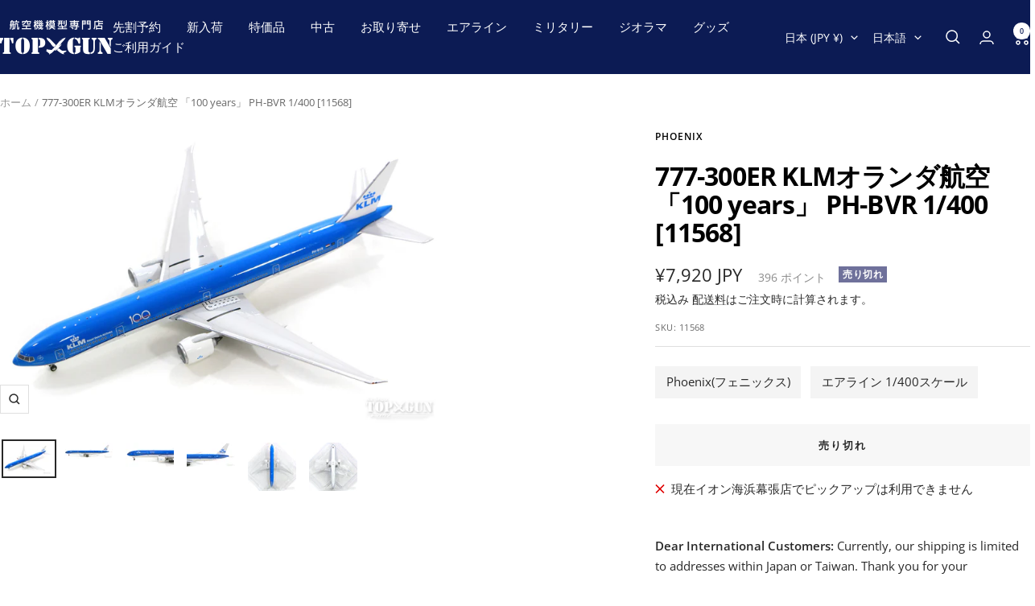

--- FILE ---
content_type: text/html; charset=utf-8
request_url: https://top-gun.jp/products/ti0154678
body_size: 46056
content:
<!doctype html><html class="no-js" lang="ja" dir="ltr">
  <head>
    <meta charset="utf-8">
    <meta name="viewport" content="width=device-width, initial-scale=1.0, height=device-height, minimum-scale=1.0, maximum-scale=1.0">
    <meta name="theme-color" content="#0c1b54">

    <title>Phoenix 777-300ER KLMオランダ航空 「100 years」 PH-BVR 1/400 [11568]</title><meta name="description" content="※モデルサイズ全長: 約18.5cm全幅: 約16.2cm●参考実機サイズ (ボーイング B777-300ER)全長: 73.86m全幅: 64.8m"><link rel="canonical" href="https://top-gun.jp/products/ti0154678"><link rel="shortcut icon" href="//top-gun.jp/cdn/shop/files/topgun-1.jpg?v=1680058831&width=96" type="image/png"><link rel="preconnect" href="https://cdn.shopify.com">
    <link rel="dns-prefetch" href="https://productreviews.shopifycdn.com">
    <link rel="dns-prefetch" href="https://www.google-analytics.com"><link rel="preconnect" href="https://fonts.shopifycdn.com" crossorigin><link rel="preload" as="style" href="//top-gun.jp/cdn/shop/t/6/assets/theme.css?v=126422056615104865181749702793">
    <link rel="preload" as="script" href="//top-gun.jp/cdn/shop/t/6/assets/vendor.js?v=32643890569905814191744705652">
    <link rel="preload" as="script" href="//top-gun.jp/cdn/shop/t/6/assets/theme.js?v=108561701893297286041744705652"><link rel="preload" as="fetch" href="/products/ti0154678.js" crossorigin><link rel="preload" as="script" href="//top-gun.jp/cdn/shop/t/6/assets/flickity.js?v=176646718982628074891744705652"><meta property="og:type" content="product">
  <meta property="og:title" content="777-300ER KLMオランダ航空 「100 years」 PH-BVR 1/400 [11568]">
  <meta property="product:price:amount" content="7,920">
  <meta property="product:price:currency" content="JPY">
  <meta property="product:availability" content="out of stock"><meta property="og:image" content="http://top-gun.jp/cdn/shop/products/11568-1.jpg?v=1669261362&width=1024">
  <meta property="og:image:secure_url" content="https://top-gun.jp/cdn/shop/products/11568-1.jpg?v=1669261362&width=1024">
  <meta property="og:image:width" content="1200">
  <meta property="og:image:height" content="800"><meta property="og:description" content="※モデルサイズ全長: 約18.5cm全幅: 約16.2cm●参考実機サイズ (ボーイング B777-300ER)全長: 73.86m全幅: 64.8m"><meta property="og:url" content="https://top-gun.jp/products/ti0154678">
<meta property="og:site_name" content="航空機模型専門店TOPGUN"><meta name="twitter:card" content="summary"><meta name="twitter:title" content="777-300ER KLMオランダ航空 「100 years」 PH-BVR 1/400 [11568]">
  <meta name="twitter:description" content="※モデルサイズ全長: 約18.5cm全幅: 約16.2cm●参考実機サイズ (ボーイング B777-300ER)全長: 73.86m全幅: 64.8m"><meta name="twitter:image" content="https://top-gun.jp/cdn/shop/products/11568-1.jpg?v=1669261362&width=1200">
  <meta name="twitter:image:alt" content="">
    <script type="application/ld+json">{"@context":"http:\/\/schema.org\/","@id":"\/products\/ti0154678#product","@type":"Product","brand":{"@type":"Brand","name":"Phoenix"},"category":"おもちゃ・ゲーム","description":"※モデルサイズ全長: 約18.5cm全幅: 約16.2cm●参考実機サイズ (ボーイング B777-300ER)全長: 73.86m全幅: 64.8m","gtin":"890006115682","image":"https:\/\/top-gun.jp\/cdn\/shop\/products\/11568-1.jpg?v=1669261362\u0026width=1920","name":"777-300ER KLMオランダ航空 「100 years」 PH-BVR 1\/400 [11568]","offers":{"@id":"\/products\/ti0154678?variant=43503566586071#offer","@type":"Offer","availability":"http:\/\/schema.org\/OutOfStock","price":"7920","priceCurrency":"JPY","url":"https:\/\/top-gun.jp\/products\/ti0154678?variant=43503566586071"},"sku":"11568","url":"https:\/\/top-gun.jp\/products\/ti0154678"}</script><script type="application/ld+json">
  {
    "@context": "https://schema.org",
    "@type": "BreadcrumbList",
    "itemListElement": [{
        "@type": "ListItem",
        "position": 1,
        "name": "ホーム",
        "item": "https://top-gun.jp"
      },{
            "@type": "ListItem",
            "position": 2,
            "name": "777-300ER KLMオランダ航空 「100 years」 PH-BVR 1\/400 [11568]",
            "item": "https://top-gun.jp/products/ti0154678"
          }]
  }
</script>
    <link rel="preload" href="//top-gun.jp/cdn/fonts/open_sans/opensans_n7.a9393be1574ea8606c68f4441806b2711d0d13e4.woff2" as="font" type="font/woff2" crossorigin><link rel="preload" href="//top-gun.jp/cdn/fonts/open_sans/opensans_n4.c32e4d4eca5273f6d4ee95ddf54b5bbb75fc9b61.woff2" as="font" type="font/woff2" crossorigin><style>
  /* Typography (heading) */
  @font-face {
  font-family: "Open Sans";
  font-weight: 700;
  font-style: normal;
  font-display: swap;
  src: url("//top-gun.jp/cdn/fonts/open_sans/opensans_n7.a9393be1574ea8606c68f4441806b2711d0d13e4.woff2") format("woff2"),
       url("//top-gun.jp/cdn/fonts/open_sans/opensans_n7.7b8af34a6ebf52beb1a4c1d8c73ad6910ec2e553.woff") format("woff");
}

@font-face {
  font-family: "Open Sans";
  font-weight: 700;
  font-style: italic;
  font-display: swap;
  src: url("//top-gun.jp/cdn/fonts/open_sans/opensans_i7.916ced2e2ce15f7fcd95d196601a15e7b89ee9a4.woff2") format("woff2"),
       url("//top-gun.jp/cdn/fonts/open_sans/opensans_i7.99a9cff8c86ea65461de497ade3d515a98f8b32a.woff") format("woff");
}

/* Typography (body) */
  @font-face {
  font-family: "Open Sans";
  font-weight: 400;
  font-style: normal;
  font-display: swap;
  src: url("//top-gun.jp/cdn/fonts/open_sans/opensans_n4.c32e4d4eca5273f6d4ee95ddf54b5bbb75fc9b61.woff2") format("woff2"),
       url("//top-gun.jp/cdn/fonts/open_sans/opensans_n4.5f3406f8d94162b37bfa232b486ac93ee892406d.woff") format("woff");
}

@font-face {
  font-family: "Open Sans";
  font-weight: 400;
  font-style: italic;
  font-display: swap;
  src: url("//top-gun.jp/cdn/fonts/open_sans/opensans_i4.6f1d45f7a46916cc95c694aab32ecbf7509cbf33.woff2") format("woff2"),
       url("//top-gun.jp/cdn/fonts/open_sans/opensans_i4.4efaa52d5a57aa9a57c1556cc2b7465d18839daa.woff") format("woff");
}

@font-face {
  font-family: "Open Sans";
  font-weight: 600;
  font-style: normal;
  font-display: swap;
  src: url("//top-gun.jp/cdn/fonts/open_sans/opensans_n6.15aeff3c913c3fe570c19cdfeed14ce10d09fb08.woff2") format("woff2"),
       url("//top-gun.jp/cdn/fonts/open_sans/opensans_n6.14bef14c75f8837a87f70ce22013cb146ee3e9f3.woff") format("woff");
}

@font-face {
  font-family: "Open Sans";
  font-weight: 600;
  font-style: italic;
  font-display: swap;
  src: url("//top-gun.jp/cdn/fonts/open_sans/opensans_i6.828bbc1b99433eacd7d50c9f0c1bfe16f27b89a3.woff2") format("woff2"),
       url("//top-gun.jp/cdn/fonts/open_sans/opensans_i6.a79e1402e2bbd56b8069014f43ff9c422c30d057.woff") format("woff");
}

:root {--heading-color: 0, 0, 0;
    --text-color: 40, 40, 40;
    --background: 255, 255, 255;
    --secondary-background: 247, 247, 247;
    --border-color: 223, 223, 223;
    --border-color-darker: 169, 169, 169;
    --success-color: 112, 138, 125;
    --success-background: 226, 232, 229;
    --error-color: 210, 84, 90;
    --error-background: 252, 243, 243;
    --primary-button-background: 12, 27, 84;
    --primary-button-text-color: 255, 255, 255;
    --secondary-button-background: 247, 247, 247;
    --secondary-button-text-color: 12, 27, 84;
    --product-star-rating: 255, 164, 28;
    --product-on-sale-accent: 210, 84, 90;
    --product-sold-out-accent: 111, 113, 155;
    --product-custom-label-background: 96, 96, 96;
    --product-custom-label-text-color: 255, 255, 255;
    --product-custom-label-2-background: 243, 255, 52;
    --product-custom-label-2-text-color: 0, 0, 0;
    --product-low-stock-text-color: 210, 84, 90;
    --product-in-stock-text-color: 46, 158, 123;
    --loading-bar-background: 40, 40, 40;

    /* We duplicate some "base" colors as root colors, which is useful to use on drawer elements or popover without. Those should not be overridden to avoid issues */
    --root-heading-color: 0, 0, 0;
    --root-text-color: 40, 40, 40;
    --root-background: 255, 255, 255;
    --root-border-color: 223, 223, 223;
    --root-primary-button-background: 12, 27, 84;
    --root-primary-button-text-color: 255, 255, 255;

    --base-font-size: 15px;
    --heading-font-family: "Open Sans", sans-serif;
    --heading-font-weight: 700;
    --heading-font-style: normal;
    --heading-text-transform: normal;
    --text-font-family: "Open Sans", sans-serif;
    --text-font-weight: 400;
    --text-font-style: normal;
    --text-font-bold-weight: 600;

    /* Typography (font size) */
    --heading-xxsmall-font-size: 10px;
    --heading-xsmall-font-size: 10px;
    --heading-small-font-size: 11px;
    --heading-large-font-size: 32px;
    --heading-h1-font-size: 32px;
    --heading-h2-font-size: 28px;
    --heading-h3-font-size: 26px;
    --heading-h4-font-size: 22px;
    --heading-h5-font-size: 18px;
    --heading-h6-font-size: 16px;

    /* Control the look and feel of the theme by changing radius of various elements */
    --button-border-radius: 0px;
    --block-border-radius: 0px;
    --block-border-radius-reduced: 0px;
    --color-swatch-border-radius: 0px;

    /* Button size */
    --button-height: 48px;
    --button-small-height: 40px;

    /* Form related */
    --form-input-field-height: 48px;
    --form-input-gap: 16px;
    --form-submit-margin: 24px;

    /* Product listing related variables */
    --product-list-block-spacing: 32px;

    /* Video related */
    --play-button-background: 255, 255, 255;
    --play-button-arrow: 40, 40, 40;

    /* RTL support */
    --transform-logical-flip: 1;
    --transform-origin-start: left;
    --transform-origin-end: right;

    /* Other */
    --zoom-cursor-svg-url: url(//top-gun.jp/cdn/shop/t/6/assets/zoom-cursor.svg?v=69397450224256794581744705652);
    --arrow-right-svg-url: url(//top-gun.jp/cdn/shop/t/6/assets/arrow-right.svg?v=67433425717981915691744705652);
    --arrow-left-svg-url: url(//top-gun.jp/cdn/shop/t/6/assets/arrow-left.svg?v=130031681153462646961744705652);

    /* Some useful variables that we can reuse in our CSS. Some explanation are needed for some of them:
       - container-max-width-minus-gutters: represents the container max width without the edge gutters
       - container-outer-width: considering the screen width, represent all the space outside the container
       - container-outer-margin: same as container-outer-width but get set to 0 inside a container
       - container-inner-width: the effective space inside the container (minus gutters)
       - grid-column-width: represents the width of a single column of the grid
       - vertical-breather: this is a variable that defines the global "spacing" between sections, and inside the section
                            to create some "breath" and minimum spacing
     */
    --container-max-width: 1600px;
    --container-gutter: 24px;
    --container-max-width-minus-gutters: calc(var(--container-max-width) - (var(--container-gutter)) * 2);
    --container-outer-width: max(calc((100vw - var(--container-max-width-minus-gutters)) / 2), var(--container-gutter));
    --container-outer-margin: var(--container-outer-width);
    --container-inner-width: calc(100vw - var(--container-outer-width) * 2);

    --grid-column-count: 10;
    --grid-gap: 24px;
    --grid-column-width: calc((100vw - var(--container-outer-width) * 2 - var(--grid-gap) * (var(--grid-column-count) - 1)) / var(--grid-column-count));

    --vertical-breather: 28px;
    --vertical-breather-tight: 28px;

    /* Shopify related variables */
    --payment-terms-background-color: #ffffff;
  }

  @media screen and (min-width: 741px) {
    :root {
      --container-gutter: 40px;
      --grid-column-count: 20;
      --vertical-breather: 40px;
      --vertical-breather-tight: 40px;

      /* Typography (font size) */
      --heading-xsmall-font-size: 11px;
      --heading-small-font-size: 12px;
      --heading-large-font-size: 48px;
      --heading-h1-font-size: 48px;
      --heading-h2-font-size: 36px;
      --heading-h3-font-size: 30px;
      --heading-h4-font-size: 22px;
      --heading-h5-font-size: 18px;
      --heading-h6-font-size: 16px;

      /* Form related */
      --form-input-field-height: 52px;
      --form-submit-margin: 32px;

      /* Button size */
      --button-height: 52px;
      --button-small-height: 44px;
    }
  }

  @media screen and (min-width: 1200px) {
    :root {
      --vertical-breather: 48px;
      --vertical-breather-tight: 48px;
      --product-list-block-spacing: 48px;

      /* Typography */
      --heading-large-font-size: 58px;
      --heading-h1-font-size: 50px;
      --heading-h2-font-size: 44px;
      --heading-h3-font-size: 32px;
      --heading-h4-font-size: 26px;
      --heading-h5-font-size: 22px;
      --heading-h6-font-size: 16px;
    }
  }

  @media screen and (min-width: 1600px) {
    :root {
      --vertical-breather: 48px;
      --vertical-breather-tight: 48px;
    }
  }
</style>
    <script>
  // This allows to expose several variables to the global scope, to be used in scripts
  window.themeVariables = {
    settings: {
      direction: "ltr",
      pageType: "product",
      cartCount: 0,
      moneyFormat: "¥{{amount_no_decimals}}",
      moneyWithCurrencyFormat: "¥{{amount_no_decimals}} JPY",
      showVendor: true,
      discountMode: "percentage",
      currencyCodeEnabled: true,
      cartType: "page",
      cartCurrency: "JPY",
      mobileZoomFactor: 2.5
    },

    routes: {
      host: "top-gun.jp",
      rootUrl: "\/",
      rootUrlWithoutSlash: '',
      cartUrl: "\/cart",
      cartAddUrl: "\/cart\/add",
      cartChangeUrl: "\/cart\/change",
      searchUrl: "\/search",
      predictiveSearchUrl: "\/search\/suggest",
      productRecommendationsUrl: "\/recommendations\/products"
    },

    strings: {
      accessibilityDelete: "削除",
      accessibilityClose: "閉じる",
      collectionSoldOut: "売り切れ",
      collectionDiscount: "@savings@OFF",
      productSalePrice: "セール価格",
      productRegularPrice: "通常価格",
      productFormUnavailable: "選択不可能",
      productFormSoldOut: "売り切れ",
      productFormPreOrder: "先行予約",
      productFormAddToCart: "カートに追加する",
      searchNoResults: "結果は見つかりませんでした",
      searchNewSearch: "新規検索",
      searchProducts: "製品",
      searchArticles: "ジャーナル",
      searchPages: "ページ",
      searchCollections: "コレクション一覧",
      cartViewCart: "カートを見る",
      cartItemAdded: "アイテムがカートに追加されました！",
      cartItemAddedShort: "カートに追加されました！",
      cartAddOrderNote: "注文メモの追加",
      cartEditOrderNote: "注文メモを編集する",
      shippingEstimatorNoResults: "申し訳ありませんが、お客様のご住所への発送は現在行っておりません",
      shippingEstimatorOneResult: "お客様のご住所には1つの配送料金が適用されます:",
      shippingEstimatorMultipleResults: "お客様のご住所に合わせて、複数の配送料金が選択できます:",
      shippingEstimatorError: "配送料金の取得中に1つ以上のエラーが発生しました:"
    },

    libs: {
      flickity: "\/\/top-gun.jp\/cdn\/shop\/t\/6\/assets\/flickity.js?v=176646718982628074891744705652",
      photoswipe: "\/\/top-gun.jp\/cdn\/shop\/t\/6\/assets\/photoswipe.js?v=132268647426145925301744705652",
      qrCode: "\/\/top-gun.jp\/cdn\/shopifycloud\/storefront\/assets\/themes_support\/vendor\/qrcode-3f2b403b.js"
    },

    breakpoints: {
      phone: 'screen and (max-width: 740px)',
      tablet: 'screen and (min-width: 741px) and (max-width: 999px)',
      tabletAndUp: 'screen and (min-width: 741px)',
      pocket: 'screen and (max-width: 999px)',
      lap: 'screen and (min-width: 1000px) and (max-width: 1199px)',
      lapAndUp: 'screen and (min-width: 1000px)',
      desktop: 'screen and (min-width: 1200px)',
      wide: 'screen and (min-width: 1400px)'
    }
  };

  window.addEventListener('pageshow', async () => {
    const cartContent = await (await fetch(`${window.themeVariables.routes.cartUrl}.js`, {cache: 'reload'})).json();
    document.documentElement.dispatchEvent(new CustomEvent('cart:refresh', {detail: {cart: cartContent}}));
  });

  if ('noModule' in HTMLScriptElement.prototype) {
    // Old browsers (like IE) that does not support module will be considered as if not executing JS at all
    document.documentElement.className = document.documentElement.className.replace('no-js', 'js');

    requestAnimationFrame(() => {
      const viewportHeight = (window.visualViewport ? window.visualViewport.height : document.documentElement.clientHeight);
      document.documentElement.style.setProperty('--window-height',viewportHeight + 'px');
    });
  }// We save the product ID in local storage to be eventually used for recently viewed section
    try {
      const items = JSON.parse(localStorage.getItem('theme:recently-viewed-products') || '[]');

      // We check if the current product already exists, and if it does not, we add it at the start
      if (!items.includes(7853304152279)) {
        items.unshift(7853304152279);
      }

      localStorage.setItem('theme:recently-viewed-products', JSON.stringify(items.slice(0, 20)));
    } catch (e) {
      // Safari in private mode does not allow setting item, we silently fail
    }</script>

    <link rel="stylesheet" href="//top-gun.jp/cdn/shop/t/6/assets/theme.css?v=126422056615104865181749702793">

    <script src="//top-gun.jp/cdn/shop/t/6/assets/vendor.js?v=32643890569905814191744705652" defer></script>
    <script src="//top-gun.jp/cdn/shop/t/6/assets/theme.js?v=108561701893297286041744705652" defer></script>
    <script src="//top-gun.jp/cdn/shop/t/6/assets/custom.js?v=167639537848865775061744705652" defer></script>

    <script>window.performance && window.performance.mark && window.performance.mark('shopify.content_for_header.start');</script><meta name="google-site-verification" content="9BnqQts8Ej_QXq5FiApQNYzYMNqlvSCTM166VcMyqxE">
<meta name="facebook-domain-verification" content="lr5ug4vf9z128r5i95m50qep786gl9">
<meta id="shopify-digital-wallet" name="shopify-digital-wallet" content="/66538635479/digital_wallets/dialog">
<meta name="shopify-checkout-api-token" content="7429d3bb963aa640a6b3ad383331b752">
<meta id="in-context-paypal-metadata" data-shop-id="66538635479" data-venmo-supported="false" data-environment="production" data-locale="ja_JP" data-paypal-v4="true" data-currency="JPY">
<link rel="alternate" hreflang="x-default" href="https://top-gun.jp/products/ti0154678">
<link rel="alternate" hreflang="ja" href="https://top-gun.jp/products/ti0154678">
<link rel="alternate" hreflang="en" href="https://top-gun.jp/en/products/ti0154678">
<link rel="alternate" hreflang="zh-Hant" href="https://top-gun.jp/zh/products/ti0154678">
<link rel="alternate" hreflang="zh-Hant-JP" href="https://top-gun.jp/zh/products/ti0154678">
<link rel="alternate" hreflang="zh-Hant-TW" href="https://top-gun.jp/zh/products/ti0154678">
<link rel="alternate" type="application/json+oembed" href="https://top-gun.jp/products/ti0154678.oembed">
<script async="async" src="/checkouts/internal/preloads.js?locale=ja-JP"></script>
<link rel="preconnect" href="https://shop.app" crossorigin="anonymous">
<script async="async" src="https://shop.app/checkouts/internal/preloads.js?locale=ja-JP&shop_id=66538635479" crossorigin="anonymous"></script>
<script id="apple-pay-shop-capabilities" type="application/json">{"shopId":66538635479,"countryCode":"JP","currencyCode":"JPY","merchantCapabilities":["supports3DS"],"merchantId":"gid:\/\/shopify\/Shop\/66538635479","merchantName":"航空機模型専門店TOPGUN","requiredBillingContactFields":["postalAddress","email","phone"],"requiredShippingContactFields":["postalAddress","email","phone"],"shippingType":"shipping","supportedNetworks":["visa","masterCard","amex","jcb","discover"],"total":{"type":"pending","label":"航空機模型専門店TOPGUN","amount":"1.00"},"shopifyPaymentsEnabled":true,"supportsSubscriptions":true}</script>
<script id="shopify-features" type="application/json">{"accessToken":"7429d3bb963aa640a6b3ad383331b752","betas":["rich-media-storefront-analytics"],"domain":"top-gun.jp","predictiveSearch":false,"shopId":66538635479,"locale":"ja"}</script>
<script>var Shopify = Shopify || {};
Shopify.shop = "topgun2.myshopify.com";
Shopify.locale = "ja";
Shopify.currency = {"active":"JPY","rate":"1.0"};
Shopify.country = "JP";
Shopify.theme = {"name":"Focal (Latest) easyPoints v2.13.9, Taiwan","id":150602645719,"schema_name":"Focal","schema_version":"12.4.0","theme_store_id":714,"role":"main"};
Shopify.theme.handle = "null";
Shopify.theme.style = {"id":null,"handle":null};
Shopify.cdnHost = "top-gun.jp/cdn";
Shopify.routes = Shopify.routes || {};
Shopify.routes.root = "/";</script>
<script type="module">!function(o){(o.Shopify=o.Shopify||{}).modules=!0}(window);</script>
<script>!function(o){function n(){var o=[];function n(){o.push(Array.prototype.slice.apply(arguments))}return n.q=o,n}var t=o.Shopify=o.Shopify||{};t.loadFeatures=n(),t.autoloadFeatures=n()}(window);</script>
<script>
  window.ShopifyPay = window.ShopifyPay || {};
  window.ShopifyPay.apiHost = "shop.app\/pay";
  window.ShopifyPay.redirectState = null;
</script>
<script id="shop-js-analytics" type="application/json">{"pageType":"product"}</script>
<script defer="defer" async type="module" src="//top-gun.jp/cdn/shopifycloud/shop-js/modules/v2/client.init-shop-cart-sync_CSE-8ASR.ja.esm.js"></script>
<script defer="defer" async type="module" src="//top-gun.jp/cdn/shopifycloud/shop-js/modules/v2/chunk.common_DDD8GOhs.esm.js"></script>
<script defer="defer" async type="module" src="//top-gun.jp/cdn/shopifycloud/shop-js/modules/v2/chunk.modal_B6JNj9sU.esm.js"></script>
<script type="module">
  await import("//top-gun.jp/cdn/shopifycloud/shop-js/modules/v2/client.init-shop-cart-sync_CSE-8ASR.ja.esm.js");
await import("//top-gun.jp/cdn/shopifycloud/shop-js/modules/v2/chunk.common_DDD8GOhs.esm.js");
await import("//top-gun.jp/cdn/shopifycloud/shop-js/modules/v2/chunk.modal_B6JNj9sU.esm.js");

  window.Shopify.SignInWithShop?.initShopCartSync?.({"fedCMEnabled":true,"windoidEnabled":true});

</script>
<script>
  window.Shopify = window.Shopify || {};
  if (!window.Shopify.featureAssets) window.Shopify.featureAssets = {};
  window.Shopify.featureAssets['shop-js'] = {"shop-cart-sync":["modules/v2/client.shop-cart-sync_BCoLmxl3.ja.esm.js","modules/v2/chunk.common_DDD8GOhs.esm.js","modules/v2/chunk.modal_B6JNj9sU.esm.js"],"init-fed-cm":["modules/v2/client.init-fed-cm_BUzkuSqB.ja.esm.js","modules/v2/chunk.common_DDD8GOhs.esm.js","modules/v2/chunk.modal_B6JNj9sU.esm.js"],"init-shop-email-lookup-coordinator":["modules/v2/client.init-shop-email-lookup-coordinator_BW32axq4.ja.esm.js","modules/v2/chunk.common_DDD8GOhs.esm.js","modules/v2/chunk.modal_B6JNj9sU.esm.js"],"init-windoid":["modules/v2/client.init-windoid_BvNGLRkF.ja.esm.js","modules/v2/chunk.common_DDD8GOhs.esm.js","modules/v2/chunk.modal_B6JNj9sU.esm.js"],"shop-button":["modules/v2/client.shop-button_CH0XKSrs.ja.esm.js","modules/v2/chunk.common_DDD8GOhs.esm.js","modules/v2/chunk.modal_B6JNj9sU.esm.js"],"shop-cash-offers":["modules/v2/client.shop-cash-offers_DjoQtMHe.ja.esm.js","modules/v2/chunk.common_DDD8GOhs.esm.js","modules/v2/chunk.modal_B6JNj9sU.esm.js"],"shop-toast-manager":["modules/v2/client.shop-toast-manager_B8NLGr5M.ja.esm.js","modules/v2/chunk.common_DDD8GOhs.esm.js","modules/v2/chunk.modal_B6JNj9sU.esm.js"],"init-shop-cart-sync":["modules/v2/client.init-shop-cart-sync_CSE-8ASR.ja.esm.js","modules/v2/chunk.common_DDD8GOhs.esm.js","modules/v2/chunk.modal_B6JNj9sU.esm.js"],"init-customer-accounts-sign-up":["modules/v2/client.init-customer-accounts-sign-up_C-LwrDE-.ja.esm.js","modules/v2/client.shop-login-button_D0X6bVTm.ja.esm.js","modules/v2/chunk.common_DDD8GOhs.esm.js","modules/v2/chunk.modal_B6JNj9sU.esm.js"],"pay-button":["modules/v2/client.pay-button_imCDqct4.ja.esm.js","modules/v2/chunk.common_DDD8GOhs.esm.js","modules/v2/chunk.modal_B6JNj9sU.esm.js"],"init-customer-accounts":["modules/v2/client.init-customer-accounts_CxIJyI-K.ja.esm.js","modules/v2/client.shop-login-button_D0X6bVTm.ja.esm.js","modules/v2/chunk.common_DDD8GOhs.esm.js","modules/v2/chunk.modal_B6JNj9sU.esm.js"],"avatar":["modules/v2/client.avatar_BTnouDA3.ja.esm.js"],"init-shop-for-new-customer-accounts":["modules/v2/client.init-shop-for-new-customer-accounts_DRBL7B82.ja.esm.js","modules/v2/client.shop-login-button_D0X6bVTm.ja.esm.js","modules/v2/chunk.common_DDD8GOhs.esm.js","modules/v2/chunk.modal_B6JNj9sU.esm.js"],"shop-follow-button":["modules/v2/client.shop-follow-button_D610YzXR.ja.esm.js","modules/v2/chunk.common_DDD8GOhs.esm.js","modules/v2/chunk.modal_B6JNj9sU.esm.js"],"checkout-modal":["modules/v2/client.checkout-modal_NhzDspE5.ja.esm.js","modules/v2/chunk.common_DDD8GOhs.esm.js","modules/v2/chunk.modal_B6JNj9sU.esm.js"],"shop-login-button":["modules/v2/client.shop-login-button_D0X6bVTm.ja.esm.js","modules/v2/chunk.common_DDD8GOhs.esm.js","modules/v2/chunk.modal_B6JNj9sU.esm.js"],"lead-capture":["modules/v2/client.lead-capture_pLpCOlEn.ja.esm.js","modules/v2/chunk.common_DDD8GOhs.esm.js","modules/v2/chunk.modal_B6JNj9sU.esm.js"],"shop-login":["modules/v2/client.shop-login_DiHM-Diw.ja.esm.js","modules/v2/chunk.common_DDD8GOhs.esm.js","modules/v2/chunk.modal_B6JNj9sU.esm.js"],"payment-terms":["modules/v2/client.payment-terms_BdLTgEH_.ja.esm.js","modules/v2/chunk.common_DDD8GOhs.esm.js","modules/v2/chunk.modal_B6JNj9sU.esm.js"]};
</script>
<script>(function() {
  var isLoaded = false;
  function asyncLoad() {
    if (isLoaded) return;
    isLoaded = true;
    var urls = ["https:\/\/preproduct.onrender.com\/preproduct-embed.js?v=2.0\u0026shop=topgun2.myshopify.com","https:\/\/documents-app.mixlogue.jp\/scripts\/ue87f9sf8e7rd.min.js?shop=topgun2.myshopify.com","https:\/\/documents-app.mixlogue.jp\/scripts\/delivery.js?shop=topgun2.myshopify.com"];
    for (var i = 0; i < urls.length; i++) {
      var s = document.createElement('script');
      s.type = 'text/javascript';
      s.async = true;
      s.src = urls[i];
      var x = document.getElementsByTagName('script')[0];
      x.parentNode.insertBefore(s, x);
    }
  };
  if(window.attachEvent) {
    window.attachEvent('onload', asyncLoad);
  } else {
    window.addEventListener('load', asyncLoad, false);
  }
})();</script>
<script id="__st">var __st={"a":66538635479,"offset":32400,"reqid":"13a3de8c-bdb3-4dd2-8ca1-71a0e17eab74-1769900533","pageurl":"top-gun.jp\/products\/ti0154678","u":"123ca7b60349","p":"product","rtyp":"product","rid":7853304152279};</script>
<script>window.ShopifyPaypalV4VisibilityTracking = true;</script>
<script id="captcha-bootstrap">!function(){'use strict';const t='contact',e='account',n='new_comment',o=[[t,t],['blogs',n],['comments',n],[t,'customer']],c=[[e,'customer_login'],[e,'guest_login'],[e,'recover_customer_password'],[e,'create_customer']],r=t=>t.map((([t,e])=>`form[action*='/${t}']:not([data-nocaptcha='true']) input[name='form_type'][value='${e}']`)).join(','),a=t=>()=>t?[...document.querySelectorAll(t)].map((t=>t.form)):[];function s(){const t=[...o],e=r(t);return a(e)}const i='password',u='form_key',d=['recaptcha-v3-token','g-recaptcha-response','h-captcha-response',i],f=()=>{try{return window.sessionStorage}catch{return}},m='__shopify_v',_=t=>t.elements[u];function p(t,e,n=!1){try{const o=window.sessionStorage,c=JSON.parse(o.getItem(e)),{data:r}=function(t){const{data:e,action:n}=t;return t[m]||n?{data:e,action:n}:{data:t,action:n}}(c);for(const[e,n]of Object.entries(r))t.elements[e]&&(t.elements[e].value=n);n&&o.removeItem(e)}catch(o){console.error('form repopulation failed',{error:o})}}const l='form_type',E='cptcha';function T(t){t.dataset[E]=!0}const w=window,h=w.document,L='Shopify',v='ce_forms',y='captcha';let A=!1;((t,e)=>{const n=(g='f06e6c50-85a8-45c8-87d0-21a2b65856fe',I='https://cdn.shopify.com/shopifycloud/storefront-forms-hcaptcha/ce_storefront_forms_captcha_hcaptcha.v1.5.2.iife.js',D={infoText:'hCaptchaによる保護',privacyText:'プライバシー',termsText:'利用規約'},(t,e,n)=>{const o=w[L][v],c=o.bindForm;if(c)return c(t,g,e,D).then(n);var r;o.q.push([[t,g,e,D],n]),r=I,A||(h.body.append(Object.assign(h.createElement('script'),{id:'captcha-provider',async:!0,src:r})),A=!0)});var g,I,D;w[L]=w[L]||{},w[L][v]=w[L][v]||{},w[L][v].q=[],w[L][y]=w[L][y]||{},w[L][y].protect=function(t,e){n(t,void 0,e),T(t)},Object.freeze(w[L][y]),function(t,e,n,w,h,L){const[v,y,A,g]=function(t,e,n){const i=e?o:[],u=t?c:[],d=[...i,...u],f=r(d),m=r(i),_=r(d.filter((([t,e])=>n.includes(e))));return[a(f),a(m),a(_),s()]}(w,h,L),I=t=>{const e=t.target;return e instanceof HTMLFormElement?e:e&&e.form},D=t=>v().includes(t);t.addEventListener('submit',(t=>{const e=I(t);if(!e)return;const n=D(e)&&!e.dataset.hcaptchaBound&&!e.dataset.recaptchaBound,o=_(e),c=g().includes(e)&&(!o||!o.value);(n||c)&&t.preventDefault(),c&&!n&&(function(t){try{if(!f())return;!function(t){const e=f();if(!e)return;const n=_(t);if(!n)return;const o=n.value;o&&e.removeItem(o)}(t);const e=Array.from(Array(32),(()=>Math.random().toString(36)[2])).join('');!function(t,e){_(t)||t.append(Object.assign(document.createElement('input'),{type:'hidden',name:u})),t.elements[u].value=e}(t,e),function(t,e){const n=f();if(!n)return;const o=[...t.querySelectorAll(`input[type='${i}']`)].map((({name:t})=>t)),c=[...d,...o],r={};for(const[a,s]of new FormData(t).entries())c.includes(a)||(r[a]=s);n.setItem(e,JSON.stringify({[m]:1,action:t.action,data:r}))}(t,e)}catch(e){console.error('failed to persist form',e)}}(e),e.submit())}));const S=(t,e)=>{t&&!t.dataset[E]&&(n(t,e.some((e=>e===t))),T(t))};for(const o of['focusin','change'])t.addEventListener(o,(t=>{const e=I(t);D(e)&&S(e,y())}));const B=e.get('form_key'),M=e.get(l),P=B&&M;t.addEventListener('DOMContentLoaded',(()=>{const t=y();if(P)for(const e of t)e.elements[l].value===M&&p(e,B);[...new Set([...A(),...v().filter((t=>'true'===t.dataset.shopifyCaptcha))])].forEach((e=>S(e,t)))}))}(h,new URLSearchParams(w.location.search),n,t,e,['guest_login'])})(!1,!0)}();</script>
<script integrity="sha256-4kQ18oKyAcykRKYeNunJcIwy7WH5gtpwJnB7kiuLZ1E=" data-source-attribution="shopify.loadfeatures" defer="defer" src="//top-gun.jp/cdn/shopifycloud/storefront/assets/storefront/load_feature-a0a9edcb.js" crossorigin="anonymous"></script>
<script crossorigin="anonymous" defer="defer" src="//top-gun.jp/cdn/shopifycloud/storefront/assets/shopify_pay/storefront-65b4c6d7.js?v=20250812"></script>
<script data-source-attribution="shopify.dynamic_checkout.dynamic.init">var Shopify=Shopify||{};Shopify.PaymentButton=Shopify.PaymentButton||{isStorefrontPortableWallets:!0,init:function(){window.Shopify.PaymentButton.init=function(){};var t=document.createElement("script");t.src="https://top-gun.jp/cdn/shopifycloud/portable-wallets/latest/portable-wallets.ja.js",t.type="module",document.head.appendChild(t)}};
</script>
<script data-source-attribution="shopify.dynamic_checkout.buyer_consent">
  function portableWalletsHideBuyerConsent(e){var t=document.getElementById("shopify-buyer-consent"),n=document.getElementById("shopify-subscription-policy-button");t&&n&&(t.classList.add("hidden"),t.setAttribute("aria-hidden","true"),n.removeEventListener("click",e))}function portableWalletsShowBuyerConsent(e){var t=document.getElementById("shopify-buyer-consent"),n=document.getElementById("shopify-subscription-policy-button");t&&n&&(t.classList.remove("hidden"),t.removeAttribute("aria-hidden"),n.addEventListener("click",e))}window.Shopify?.PaymentButton&&(window.Shopify.PaymentButton.hideBuyerConsent=portableWalletsHideBuyerConsent,window.Shopify.PaymentButton.showBuyerConsent=portableWalletsShowBuyerConsent);
</script>
<script data-source-attribution="shopify.dynamic_checkout.cart.bootstrap">document.addEventListener("DOMContentLoaded",(function(){function t(){return document.querySelector("shopify-accelerated-checkout-cart, shopify-accelerated-checkout")}if(t())Shopify.PaymentButton.init();else{new MutationObserver((function(e,n){t()&&(Shopify.PaymentButton.init(),n.disconnect())})).observe(document.body,{childList:!0,subtree:!0})}}));
</script>
<link id="shopify-accelerated-checkout-styles" rel="stylesheet" media="screen" href="https://top-gun.jp/cdn/shopifycloud/portable-wallets/latest/accelerated-checkout-backwards-compat.css" crossorigin="anonymous">
<style id="shopify-accelerated-checkout-cart">
        #shopify-buyer-consent {
  margin-top: 1em;
  display: inline-block;
  width: 100%;
}

#shopify-buyer-consent.hidden {
  display: none;
}

#shopify-subscription-policy-button {
  background: none;
  border: none;
  padding: 0;
  text-decoration: underline;
  font-size: inherit;
  cursor: pointer;
}

#shopify-subscription-policy-button::before {
  box-shadow: none;
}

      </style>

<script>window.performance && window.performance.mark && window.performance.mark('shopify.content_for_header.end');</script>
<script>
  var shopEpMetafield = {"point_campaign":false,"updated_at":"2026-01-31T22:59:14.180036Z","stealth_mode":false,"currency_value":20,"live":true,"point_value":1,"tier_rules":{"3010d3f2-cf8f-11ed-bb4c-0a0a05dfe590":{"name":"Default","currency_value":20,"point_value":1,"percentage":5.0,"currency_spent_requirement":0,"free_shipping":false}},"include_tax":true,"percentage":5.0,"point_rules":{"3010d3f2-cf8f-11ed-bb4c-0a0a05dfe590":{"currency_value":20,"point_value":1,"percentage":5.0,"free_shipping":false}},"reward_currency_value":1,"reward_point_value":1,"reward_rules":{},"shipping_codes":[]};

  if (shopEpMetafield) {
    var easyPointsSession = sessionStorage.getItem("easyPoints");
    easyPointsSession = easyPointsSession ? JSON.parse(easyPointsSession) : {};

    easyPointsSession.widgetHidden = !shopEpMetafield.widget;
    easyPointsSession.shopMetafieldUpdatedAt = shopEpMetafield.updated_at;

    
      var customerEpMetafield = null;
    

    if (customerEpMetafield) {
      easyPointsSession.pointBalance = customerEpMetafield.balance;
      easyPointsSession.expirationDate = customerEpMetafield.expiration_date;

      easyPointsSession.customerPointRulePercentage = parseInt(customerEpMetafield.percentage);
      easyPointsSession.customerPointRulePointValue = parseInt(customerEpMetafield.point_value);
      easyPointsSession.customerPointRuleCurrencyValue = parseInt(customerEpMetafield.currency_value);
      easyPointsSession.tierName = customerEpMetafield.tier;

      if (customerEpMetafield.tier_maintenance_data) {
        easyPointsSession.rankMaintenanceData = customerEpMetafield.tier_maintenance_data.maintenance_data;
        easyPointsSession.rankAdvancementData = customerEpMetafield.tier_maintenance_data.advancement_data;
      }

      if (typeof customerEpMetafield.coupon_value === "number" && customerEpMetafield.coupon_value > 0) {
        easyPointsSession.appliedDiscount = customerEpMetafield.coupon_value;
        easyPointsSession.appliedDiscountCurrency = customerEpMetafield.coupon_currency;
      } else {
        delete easyPointsSession.appliedDiscount;
        delete easyPointsSession.appliedDiscountCurrency;
      }
    } else {
      easyPointsSession.customerPointRulePercentage = parseInt(shopEpMetafield.percentage);
      easyPointsSession.customerPointRulePointValue = parseInt(shopEpMetafield.point_value);
      easyPointsSession.customerPointRuleCurrencyValue = parseInt(shopEpMetafield.currency_value);

      delete easyPointsSession.pointBalance;
      delete easyPointsSession.expirationDate;
      delete easyPointsSession.tierName;
      delete easyPointsSession.rankMaintenanceData;
      delete easyPointsSession.rankAdvancementData;
      delete easyPointsSession.appliedDiscount;
      delete easyPointsSession.appliedDiscountCurrency;
    }

    sessionStorage.setItem("easyPoints", JSON.stringify(easyPointsSession));
  }
</script>

      <link href="//top-gun.jp/cdn/shop/t/6/assets/easy_points.css?v=111603181540343972631744705652" rel="stylesheet" type="text/css" media="all" />
      <script src="//top-gun.jp/cdn/shop/t/6/assets/easy_points.js?v=74897333924782920881744705652" type="text/javascript"></script>
      <link href="//top-gun.jp/cdn/shop/t/6/assets/easy_points_integration.css?v=72790184064729206531744705652" rel="stylesheet" type="text/css" media="all" />
      <script src="//top-gun.jp/cdn/shop/t/6/assets/easy_points_integration.min.js?v=35200997701955866811744705652" type="text/javascript"></script>
<!-- BEGIN app block: shopify://apps/pagefly-page-builder/blocks/app-embed/83e179f7-59a0-4589-8c66-c0dddf959200 -->

<!-- BEGIN app snippet: pagefly-cro-ab-testing-main -->







<script>
  ;(function () {
    const url = new URL(window.location)
    const viewParam = url.searchParams.get('view')
    if (viewParam && viewParam.includes('variant-pf-')) {
      url.searchParams.set('pf_v', viewParam)
      url.searchParams.delete('view')
      window.history.replaceState({}, '', url)
    }
  })()
</script>



<script type='module'>
  
  window.PAGEFLY_CRO = window.PAGEFLY_CRO || {}

  window.PAGEFLY_CRO['data_debug'] = {
    original_template_suffix: "all_products",
    allow_ab_test: false,
    ab_test_start_time: 0,
    ab_test_end_time: 0,
    today_date_time: 1769900533000,
  }
  window.PAGEFLY_CRO['GA4'] = { enabled: false}
</script>

<!-- END app snippet -->








  <script src='https://cdn.shopify.com/extensions/019bf883-1122-7445-9dca-5d60e681c2c8/pagefly-page-builder-216/assets/pagefly-helper.js' defer='defer'></script>

  <script src='https://cdn.shopify.com/extensions/019bf883-1122-7445-9dca-5d60e681c2c8/pagefly-page-builder-216/assets/pagefly-general-helper.js' defer='defer'></script>

  <script src='https://cdn.shopify.com/extensions/019bf883-1122-7445-9dca-5d60e681c2c8/pagefly-page-builder-216/assets/pagefly-snap-slider.js' defer='defer'></script>

  <script src='https://cdn.shopify.com/extensions/019bf883-1122-7445-9dca-5d60e681c2c8/pagefly-page-builder-216/assets/pagefly-slideshow-v3.js' defer='defer'></script>

  <script src='https://cdn.shopify.com/extensions/019bf883-1122-7445-9dca-5d60e681c2c8/pagefly-page-builder-216/assets/pagefly-slideshow-v4.js' defer='defer'></script>

  <script src='https://cdn.shopify.com/extensions/019bf883-1122-7445-9dca-5d60e681c2c8/pagefly-page-builder-216/assets/pagefly-glider.js' defer='defer'></script>

  <script src='https://cdn.shopify.com/extensions/019bf883-1122-7445-9dca-5d60e681c2c8/pagefly-page-builder-216/assets/pagefly-slideshow-v1-v2.js' defer='defer'></script>

  <script src='https://cdn.shopify.com/extensions/019bf883-1122-7445-9dca-5d60e681c2c8/pagefly-page-builder-216/assets/pagefly-product-media.js' defer='defer'></script>

  <script src='https://cdn.shopify.com/extensions/019bf883-1122-7445-9dca-5d60e681c2c8/pagefly-page-builder-216/assets/pagefly-product.js' defer='defer'></script>


<script id='pagefly-helper-data' type='application/json'>
  {
    "page_optimization": {
      "assets_prefetching": false
    },
    "elements_asset_mapper": {
      "Accordion": "https://cdn.shopify.com/extensions/019bf883-1122-7445-9dca-5d60e681c2c8/pagefly-page-builder-216/assets/pagefly-accordion.js",
      "Accordion3": "https://cdn.shopify.com/extensions/019bf883-1122-7445-9dca-5d60e681c2c8/pagefly-page-builder-216/assets/pagefly-accordion3.js",
      "CountDown": "https://cdn.shopify.com/extensions/019bf883-1122-7445-9dca-5d60e681c2c8/pagefly-page-builder-216/assets/pagefly-countdown.js",
      "GMap1": "https://cdn.shopify.com/extensions/019bf883-1122-7445-9dca-5d60e681c2c8/pagefly-page-builder-216/assets/pagefly-gmap.js",
      "GMap2": "https://cdn.shopify.com/extensions/019bf883-1122-7445-9dca-5d60e681c2c8/pagefly-page-builder-216/assets/pagefly-gmap.js",
      "GMapBasicV2": "https://cdn.shopify.com/extensions/019bf883-1122-7445-9dca-5d60e681c2c8/pagefly-page-builder-216/assets/pagefly-gmap.js",
      "GMapAdvancedV2": "https://cdn.shopify.com/extensions/019bf883-1122-7445-9dca-5d60e681c2c8/pagefly-page-builder-216/assets/pagefly-gmap.js",
      "HTML.Video": "https://cdn.shopify.com/extensions/019bf883-1122-7445-9dca-5d60e681c2c8/pagefly-page-builder-216/assets/pagefly-htmlvideo.js",
      "HTML.Video2": "https://cdn.shopify.com/extensions/019bf883-1122-7445-9dca-5d60e681c2c8/pagefly-page-builder-216/assets/pagefly-htmlvideo2.js",
      "HTML.Video3": "https://cdn.shopify.com/extensions/019bf883-1122-7445-9dca-5d60e681c2c8/pagefly-page-builder-216/assets/pagefly-htmlvideo2.js",
      "BackgroundVideo": "https://cdn.shopify.com/extensions/019bf883-1122-7445-9dca-5d60e681c2c8/pagefly-page-builder-216/assets/pagefly-htmlvideo2.js",
      "Instagram": "https://cdn.shopify.com/extensions/019bf883-1122-7445-9dca-5d60e681c2c8/pagefly-page-builder-216/assets/pagefly-instagram.js",
      "Instagram2": "https://cdn.shopify.com/extensions/019bf883-1122-7445-9dca-5d60e681c2c8/pagefly-page-builder-216/assets/pagefly-instagram.js",
      "Insta3": "https://cdn.shopify.com/extensions/019bf883-1122-7445-9dca-5d60e681c2c8/pagefly-page-builder-216/assets/pagefly-instagram3.js",
      "Tabs": "https://cdn.shopify.com/extensions/019bf883-1122-7445-9dca-5d60e681c2c8/pagefly-page-builder-216/assets/pagefly-tab.js",
      "Tabs3": "https://cdn.shopify.com/extensions/019bf883-1122-7445-9dca-5d60e681c2c8/pagefly-page-builder-216/assets/pagefly-tab3.js",
      "ProductBox": "https://cdn.shopify.com/extensions/019bf883-1122-7445-9dca-5d60e681c2c8/pagefly-page-builder-216/assets/pagefly-cart.js",
      "FBPageBox2": "https://cdn.shopify.com/extensions/019bf883-1122-7445-9dca-5d60e681c2c8/pagefly-page-builder-216/assets/pagefly-facebook.js",
      "FBLikeButton2": "https://cdn.shopify.com/extensions/019bf883-1122-7445-9dca-5d60e681c2c8/pagefly-page-builder-216/assets/pagefly-facebook.js",
      "TwitterFeed2": "https://cdn.shopify.com/extensions/019bf883-1122-7445-9dca-5d60e681c2c8/pagefly-page-builder-216/assets/pagefly-twitter.js",
      "Paragraph4": "https://cdn.shopify.com/extensions/019bf883-1122-7445-9dca-5d60e681c2c8/pagefly-page-builder-216/assets/pagefly-paragraph4.js",

      "AliReviews": "https://cdn.shopify.com/extensions/019bf883-1122-7445-9dca-5d60e681c2c8/pagefly-page-builder-216/assets/pagefly-3rd-elements.js",
      "BackInStock": "https://cdn.shopify.com/extensions/019bf883-1122-7445-9dca-5d60e681c2c8/pagefly-page-builder-216/assets/pagefly-3rd-elements.js",
      "GloboBackInStock": "https://cdn.shopify.com/extensions/019bf883-1122-7445-9dca-5d60e681c2c8/pagefly-page-builder-216/assets/pagefly-3rd-elements.js",
      "GrowaveWishlist": "https://cdn.shopify.com/extensions/019bf883-1122-7445-9dca-5d60e681c2c8/pagefly-page-builder-216/assets/pagefly-3rd-elements.js",
      "InfiniteOptionsShopPad": "https://cdn.shopify.com/extensions/019bf883-1122-7445-9dca-5d60e681c2c8/pagefly-page-builder-216/assets/pagefly-3rd-elements.js",
      "InkybayProductPersonalizer": "https://cdn.shopify.com/extensions/019bf883-1122-7445-9dca-5d60e681c2c8/pagefly-page-builder-216/assets/pagefly-3rd-elements.js",
      "LimeSpot": "https://cdn.shopify.com/extensions/019bf883-1122-7445-9dca-5d60e681c2c8/pagefly-page-builder-216/assets/pagefly-3rd-elements.js",
      "Loox": "https://cdn.shopify.com/extensions/019bf883-1122-7445-9dca-5d60e681c2c8/pagefly-page-builder-216/assets/pagefly-3rd-elements.js",
      "Opinew": "https://cdn.shopify.com/extensions/019bf883-1122-7445-9dca-5d60e681c2c8/pagefly-page-builder-216/assets/pagefly-3rd-elements.js",
      "Powr": "https://cdn.shopify.com/extensions/019bf883-1122-7445-9dca-5d60e681c2c8/pagefly-page-builder-216/assets/pagefly-3rd-elements.js",
      "ProductReviews": "https://cdn.shopify.com/extensions/019bf883-1122-7445-9dca-5d60e681c2c8/pagefly-page-builder-216/assets/pagefly-3rd-elements.js",
      "PushOwl": "https://cdn.shopify.com/extensions/019bf883-1122-7445-9dca-5d60e681c2c8/pagefly-page-builder-216/assets/pagefly-3rd-elements.js",
      "ReCharge": "https://cdn.shopify.com/extensions/019bf883-1122-7445-9dca-5d60e681c2c8/pagefly-page-builder-216/assets/pagefly-3rd-elements.js",
      "Rivyo": "https://cdn.shopify.com/extensions/019bf883-1122-7445-9dca-5d60e681c2c8/pagefly-page-builder-216/assets/pagefly-3rd-elements.js",
      "TrackingMore": "https://cdn.shopify.com/extensions/019bf883-1122-7445-9dca-5d60e681c2c8/pagefly-page-builder-216/assets/pagefly-3rd-elements.js",
      "Vitals": "https://cdn.shopify.com/extensions/019bf883-1122-7445-9dca-5d60e681c2c8/pagefly-page-builder-216/assets/pagefly-3rd-elements.js",
      "Wiser": "https://cdn.shopify.com/extensions/019bf883-1122-7445-9dca-5d60e681c2c8/pagefly-page-builder-216/assets/pagefly-3rd-elements.js"
    },
    "custom_elements_mapper": {
      "pf-click-action-element": "https://cdn.shopify.com/extensions/019bf883-1122-7445-9dca-5d60e681c2c8/pagefly-page-builder-216/assets/pagefly-click-action-element.js",
      "pf-dialog-element": "https://cdn.shopify.com/extensions/019bf883-1122-7445-9dca-5d60e681c2c8/pagefly-page-builder-216/assets/pagefly-dialog-element.js"
    }
  }
</script>


<!-- END app block --><!-- BEGIN app block: shopify://apps/preproduct-next-gen-pre-order/blocks/preproduct_app_embed_block/2762c018-a41c-4de1-8397-e1a2010a74fa -->
<script 
	id="pp-optimized-loading-hide-buttons" 
	
>
	function ppOptimizedLoadingHideButtons() {
		const potentialForms = Array.from(document.querySelectorAll(`[action*="cart/add"], [action="/cart/add"]`));
		let dawnStyleProductForm = potentialForms.find(form => {
			return form.parentElement?.className === `product-form`
		});
		let productForm = potentialForms.find(form => {
			// primary add-to-cart buttons would not be within a header or footer
			return form.closest(`header, footer`) ? false : true;
		});
		let form = dawnStyleProductForm || productForm;

		if (!form) return;
		
		form.parentElement.querySelectorAll(`
			button[type="submit"], 
			button[name="add"], 
			button[class*="add-to-cart"],
			button[id*="add-to-cart"],
			button[id*="addToCart"],
			button[data-add-to-cart],
			button[data-product-id],
			input[type="submit"],
			input[name="add"],
			input[data-add-to-cart],
			div.shopify-payment-button
		`).forEach(button => {
			button.style.display = "none";
		});
	}

	addEventListener(`DOMContentLoaded`, () => {
		let script = document.getElementById(`pp-optimized-loading-hide-buttons`);

		if (window.meta?.page?.pageType === `product` && script.hasAttribute(`data-on-pre-order`)) {
			ppOptimizedLoadingHideButtons();
		}
	});
</script>

<script>
	(function() {
		function ppAsyncLoad() {
			var urls = ["https:\/\/api.preproduct.io\/preproduct-embed.js?shop=top-gun.jp"];
			for (var i = 0; i < urls.length; i++) {
				var s = document.createElement('script');
				s.type = 'text/javascript';
				s.async = true;
				s.src = urls[i];
				var x = document.getElementsByTagName('script')[0];
				x.parentNode.insertBefore(s, x);
			}
		};
		if(window.attachEvent) {
			window.attachEvent('onload', ppAsyncLoad);
		} else {
			window.addEventListener('load', ppAsyncLoad, false);
		}
	})();
</script>




<!-- END app block --><link href="https://monorail-edge.shopifysvc.com" rel="dns-prefetch">
<script>(function(){if ("sendBeacon" in navigator && "performance" in window) {try {var session_token_from_headers = performance.getEntriesByType('navigation')[0].serverTiming.find(x => x.name == '_s').description;} catch {var session_token_from_headers = undefined;}var session_cookie_matches = document.cookie.match(/_shopify_s=([^;]*)/);var session_token_from_cookie = session_cookie_matches && session_cookie_matches.length === 2 ? session_cookie_matches[1] : "";var session_token = session_token_from_headers || session_token_from_cookie || "";function handle_abandonment_event(e) {var entries = performance.getEntries().filter(function(entry) {return /monorail-edge.shopifysvc.com/.test(entry.name);});if (!window.abandonment_tracked && entries.length === 0) {window.abandonment_tracked = true;var currentMs = Date.now();var navigation_start = performance.timing.navigationStart;var payload = {shop_id: 66538635479,url: window.location.href,navigation_start,duration: currentMs - navigation_start,session_token,page_type: "product"};window.navigator.sendBeacon("https://monorail-edge.shopifysvc.com/v1/produce", JSON.stringify({schema_id: "online_store_buyer_site_abandonment/1.1",payload: payload,metadata: {event_created_at_ms: currentMs,event_sent_at_ms: currentMs}}));}}window.addEventListener('pagehide', handle_abandonment_event);}}());</script>
<script id="web-pixels-manager-setup">(function e(e,d,r,n,o){if(void 0===o&&(o={}),!Boolean(null===(a=null===(i=window.Shopify)||void 0===i?void 0:i.analytics)||void 0===a?void 0:a.replayQueue)){var i,a;window.Shopify=window.Shopify||{};var t=window.Shopify;t.analytics=t.analytics||{};var s=t.analytics;s.replayQueue=[],s.publish=function(e,d,r){return s.replayQueue.push([e,d,r]),!0};try{self.performance.mark("wpm:start")}catch(e){}var l=function(){var e={modern:/Edge?\/(1{2}[4-9]|1[2-9]\d|[2-9]\d{2}|\d{4,})\.\d+(\.\d+|)|Firefox\/(1{2}[4-9]|1[2-9]\d|[2-9]\d{2}|\d{4,})\.\d+(\.\d+|)|Chrom(ium|e)\/(9{2}|\d{3,})\.\d+(\.\d+|)|(Maci|X1{2}).+ Version\/(15\.\d+|(1[6-9]|[2-9]\d|\d{3,})\.\d+)([,.]\d+|)( \(\w+\)|)( Mobile\/\w+|) Safari\/|Chrome.+OPR\/(9{2}|\d{3,})\.\d+\.\d+|(CPU[ +]OS|iPhone[ +]OS|CPU[ +]iPhone|CPU IPhone OS|CPU iPad OS)[ +]+(15[._]\d+|(1[6-9]|[2-9]\d|\d{3,})[._]\d+)([._]\d+|)|Android:?[ /-](13[3-9]|1[4-9]\d|[2-9]\d{2}|\d{4,})(\.\d+|)(\.\d+|)|Android.+Firefox\/(13[5-9]|1[4-9]\d|[2-9]\d{2}|\d{4,})\.\d+(\.\d+|)|Android.+Chrom(ium|e)\/(13[3-9]|1[4-9]\d|[2-9]\d{2}|\d{4,})\.\d+(\.\d+|)|SamsungBrowser\/([2-9]\d|\d{3,})\.\d+/,legacy:/Edge?\/(1[6-9]|[2-9]\d|\d{3,})\.\d+(\.\d+|)|Firefox\/(5[4-9]|[6-9]\d|\d{3,})\.\d+(\.\d+|)|Chrom(ium|e)\/(5[1-9]|[6-9]\d|\d{3,})\.\d+(\.\d+|)([\d.]+$|.*Safari\/(?![\d.]+ Edge\/[\d.]+$))|(Maci|X1{2}).+ Version\/(10\.\d+|(1[1-9]|[2-9]\d|\d{3,})\.\d+)([,.]\d+|)( \(\w+\)|)( Mobile\/\w+|) Safari\/|Chrome.+OPR\/(3[89]|[4-9]\d|\d{3,})\.\d+\.\d+|(CPU[ +]OS|iPhone[ +]OS|CPU[ +]iPhone|CPU IPhone OS|CPU iPad OS)[ +]+(10[._]\d+|(1[1-9]|[2-9]\d|\d{3,})[._]\d+)([._]\d+|)|Android:?[ /-](13[3-9]|1[4-9]\d|[2-9]\d{2}|\d{4,})(\.\d+|)(\.\d+|)|Mobile Safari.+OPR\/([89]\d|\d{3,})\.\d+\.\d+|Android.+Firefox\/(13[5-9]|1[4-9]\d|[2-9]\d{2}|\d{4,})\.\d+(\.\d+|)|Android.+Chrom(ium|e)\/(13[3-9]|1[4-9]\d|[2-9]\d{2}|\d{4,})\.\d+(\.\d+|)|Android.+(UC? ?Browser|UCWEB|U3)[ /]?(15\.([5-9]|\d{2,})|(1[6-9]|[2-9]\d|\d{3,})\.\d+)\.\d+|SamsungBrowser\/(5\.\d+|([6-9]|\d{2,})\.\d+)|Android.+MQ{2}Browser\/(14(\.(9|\d{2,})|)|(1[5-9]|[2-9]\d|\d{3,})(\.\d+|))(\.\d+|)|K[Aa][Ii]OS\/(3\.\d+|([4-9]|\d{2,})\.\d+)(\.\d+|)/},d=e.modern,r=e.legacy,n=navigator.userAgent;return n.match(d)?"modern":n.match(r)?"legacy":"unknown"}(),u="modern"===l?"modern":"legacy",c=(null!=n?n:{modern:"",legacy:""})[u],f=function(e){return[e.baseUrl,"/wpm","/b",e.hashVersion,"modern"===e.buildTarget?"m":"l",".js"].join("")}({baseUrl:d,hashVersion:r,buildTarget:u}),m=function(e){var d=e.version,r=e.bundleTarget,n=e.surface,o=e.pageUrl,i=e.monorailEndpoint;return{emit:function(e){var a=e.status,t=e.errorMsg,s=(new Date).getTime(),l=JSON.stringify({metadata:{event_sent_at_ms:s},events:[{schema_id:"web_pixels_manager_load/3.1",payload:{version:d,bundle_target:r,page_url:o,status:a,surface:n,error_msg:t},metadata:{event_created_at_ms:s}}]});if(!i)return console&&console.warn&&console.warn("[Web Pixels Manager] No Monorail endpoint provided, skipping logging."),!1;try{return self.navigator.sendBeacon.bind(self.navigator)(i,l)}catch(e){}var u=new XMLHttpRequest;try{return u.open("POST",i,!0),u.setRequestHeader("Content-Type","text/plain"),u.send(l),!0}catch(e){return console&&console.warn&&console.warn("[Web Pixels Manager] Got an unhandled error while logging to Monorail."),!1}}}}({version:r,bundleTarget:l,surface:e.surface,pageUrl:self.location.href,monorailEndpoint:e.monorailEndpoint});try{o.browserTarget=l,function(e){var d=e.src,r=e.async,n=void 0===r||r,o=e.onload,i=e.onerror,a=e.sri,t=e.scriptDataAttributes,s=void 0===t?{}:t,l=document.createElement("script"),u=document.querySelector("head"),c=document.querySelector("body");if(l.async=n,l.src=d,a&&(l.integrity=a,l.crossOrigin="anonymous"),s)for(var f in s)if(Object.prototype.hasOwnProperty.call(s,f))try{l.dataset[f]=s[f]}catch(e){}if(o&&l.addEventListener("load",o),i&&l.addEventListener("error",i),u)u.appendChild(l);else{if(!c)throw new Error("Did not find a head or body element to append the script");c.appendChild(l)}}({src:f,async:!0,onload:function(){if(!function(){var e,d;return Boolean(null===(d=null===(e=window.Shopify)||void 0===e?void 0:e.analytics)||void 0===d?void 0:d.initialized)}()){var d=window.webPixelsManager.init(e)||void 0;if(d){var r=window.Shopify.analytics;r.replayQueue.forEach((function(e){var r=e[0],n=e[1],o=e[2];d.publishCustomEvent(r,n,o)})),r.replayQueue=[],r.publish=d.publishCustomEvent,r.visitor=d.visitor,r.initialized=!0}}},onerror:function(){return m.emit({status:"failed",errorMsg:"".concat(f," has failed to load")})},sri:function(e){var d=/^sha384-[A-Za-z0-9+/=]+$/;return"string"==typeof e&&d.test(e)}(c)?c:"",scriptDataAttributes:o}),m.emit({status:"loading"})}catch(e){m.emit({status:"failed",errorMsg:(null==e?void 0:e.message)||"Unknown error"})}}})({shopId: 66538635479,storefrontBaseUrl: "https://top-gun.jp",extensionsBaseUrl: "https://extensions.shopifycdn.com/cdn/shopifycloud/web-pixels-manager",monorailEndpoint: "https://monorail-edge.shopifysvc.com/unstable/produce_batch",surface: "storefront-renderer",enabledBetaFlags: ["2dca8a86"],webPixelsConfigList: [{"id":"865403095","configuration":"{\"pixelCode\":\"CVRK6VJC77U3ML9DBS0G\"}","eventPayloadVersion":"v1","runtimeContext":"STRICT","scriptVersion":"22e92c2ad45662f435e4801458fb78cc","type":"APP","apiClientId":4383523,"privacyPurposes":["ANALYTICS","MARKETING","SALE_OF_DATA"],"dataSharingAdjustments":{"protectedCustomerApprovalScopes":["read_customer_address","read_customer_email","read_customer_name","read_customer_personal_data","read_customer_phone"]}},{"id":"478150871","configuration":"{\"config\":\"{\\\"pixel_id\\\":\\\"G-FB64JLWQK3\\\",\\\"target_country\\\":\\\"JP\\\",\\\"gtag_events\\\":[{\\\"type\\\":\\\"begin_checkout\\\",\\\"action_label\\\":\\\"G-FB64JLWQK3\\\"},{\\\"type\\\":\\\"search\\\",\\\"action_label\\\":\\\"G-FB64JLWQK3\\\"},{\\\"type\\\":\\\"view_item\\\",\\\"action_label\\\":[\\\"G-FB64JLWQK3\\\",\\\"MC-QT9ZQ64EBK\\\"]},{\\\"type\\\":\\\"purchase\\\",\\\"action_label\\\":[\\\"G-FB64JLWQK3\\\",\\\"MC-QT9ZQ64EBK\\\"]},{\\\"type\\\":\\\"page_view\\\",\\\"action_label\\\":[\\\"G-FB64JLWQK3\\\",\\\"MC-QT9ZQ64EBK\\\"]},{\\\"type\\\":\\\"add_payment_info\\\",\\\"action_label\\\":\\\"G-FB64JLWQK3\\\"},{\\\"type\\\":\\\"add_to_cart\\\",\\\"action_label\\\":\\\"G-FB64JLWQK3\\\"}],\\\"enable_monitoring_mode\\\":false}\"}","eventPayloadVersion":"v1","runtimeContext":"OPEN","scriptVersion":"b2a88bafab3e21179ed38636efcd8a93","type":"APP","apiClientId":1780363,"privacyPurposes":[],"dataSharingAdjustments":{"protectedCustomerApprovalScopes":["read_customer_address","read_customer_email","read_customer_name","read_customer_personal_data","read_customer_phone"]}},{"id":"165019863","configuration":"{\"pixel_id\":\"813815120800117\",\"pixel_type\":\"facebook_pixel\",\"metaapp_system_user_token\":\"-\"}","eventPayloadVersion":"v1","runtimeContext":"OPEN","scriptVersion":"ca16bc87fe92b6042fbaa3acc2fbdaa6","type":"APP","apiClientId":2329312,"privacyPurposes":["ANALYTICS","MARKETING","SALE_OF_DATA"],"dataSharingAdjustments":{"protectedCustomerApprovalScopes":["read_customer_address","read_customer_email","read_customer_name","read_customer_personal_data","read_customer_phone"]}},{"id":"shopify-app-pixel","configuration":"{}","eventPayloadVersion":"v1","runtimeContext":"STRICT","scriptVersion":"0450","apiClientId":"shopify-pixel","type":"APP","privacyPurposes":["ANALYTICS","MARKETING"]},{"id":"shopify-custom-pixel","eventPayloadVersion":"v1","runtimeContext":"LAX","scriptVersion":"0450","apiClientId":"shopify-pixel","type":"CUSTOM","privacyPurposes":["ANALYTICS","MARKETING"]}],isMerchantRequest: false,initData: {"shop":{"name":"航空機模型専門店TOPGUN","paymentSettings":{"currencyCode":"JPY"},"myshopifyDomain":"topgun2.myshopify.com","countryCode":"JP","storefrontUrl":"https:\/\/top-gun.jp"},"customer":null,"cart":null,"checkout":null,"productVariants":[{"price":{"amount":7920.0,"currencyCode":"JPY"},"product":{"title":"777-300ER KLMオランダ航空 「100 years」 PH-BVR 1\/400 [11568]","vendor":"Phoenix","id":"7853304152279","untranslatedTitle":"777-300ER KLMオランダ航空 「100 years」 PH-BVR 1\/400 [11568]","url":"\/products\/ti0154678","type":""},"id":"43503566586071","image":{"src":"\/\/top-gun.jp\/cdn\/shop\/products\/11568-1.jpg?v=1669261362"},"sku":"11568","title":"Default Title","untranslatedTitle":"Default Title"}],"purchasingCompany":null},},"https://top-gun.jp/cdn","1d2a099fw23dfb22ep557258f5m7a2edbae",{"modern":"","legacy":""},{"shopId":"66538635479","storefrontBaseUrl":"https:\/\/top-gun.jp","extensionBaseUrl":"https:\/\/extensions.shopifycdn.com\/cdn\/shopifycloud\/web-pixels-manager","surface":"storefront-renderer","enabledBetaFlags":"[\"2dca8a86\"]","isMerchantRequest":"false","hashVersion":"1d2a099fw23dfb22ep557258f5m7a2edbae","publish":"custom","events":"[[\"page_viewed\",{}],[\"product_viewed\",{\"productVariant\":{\"price\":{\"amount\":7920.0,\"currencyCode\":\"JPY\"},\"product\":{\"title\":\"777-300ER KLMオランダ航空 「100 years」 PH-BVR 1\/400 [11568]\",\"vendor\":\"Phoenix\",\"id\":\"7853304152279\",\"untranslatedTitle\":\"777-300ER KLMオランダ航空 「100 years」 PH-BVR 1\/400 [11568]\",\"url\":\"\/products\/ti0154678\",\"type\":\"\"},\"id\":\"43503566586071\",\"image\":{\"src\":\"\/\/top-gun.jp\/cdn\/shop\/products\/11568-1.jpg?v=1669261362\"},\"sku\":\"11568\",\"title\":\"Default Title\",\"untranslatedTitle\":\"Default Title\"}}]]"});</script><script>
  window.ShopifyAnalytics = window.ShopifyAnalytics || {};
  window.ShopifyAnalytics.meta = window.ShopifyAnalytics.meta || {};
  window.ShopifyAnalytics.meta.currency = 'JPY';
  var meta = {"product":{"id":7853304152279,"gid":"gid:\/\/shopify\/Product\/7853304152279","vendor":"Phoenix","type":"","handle":"ti0154678","variants":[{"id":43503566586071,"price":792000,"name":"777-300ER KLMオランダ航空 「100 years」 PH-BVR 1\/400 [11568]","public_title":null,"sku":"11568"}],"remote":false},"page":{"pageType":"product","resourceType":"product","resourceId":7853304152279,"requestId":"13a3de8c-bdb3-4dd2-8ca1-71a0e17eab74-1769900533"}};
  for (var attr in meta) {
    window.ShopifyAnalytics.meta[attr] = meta[attr];
  }
</script>
<script class="analytics">
  (function () {
    var customDocumentWrite = function(content) {
      var jquery = null;

      if (window.jQuery) {
        jquery = window.jQuery;
      } else if (window.Checkout && window.Checkout.$) {
        jquery = window.Checkout.$;
      }

      if (jquery) {
        jquery('body').append(content);
      }
    };

    var hasLoggedConversion = function(token) {
      if (token) {
        return document.cookie.indexOf('loggedConversion=' + token) !== -1;
      }
      return false;
    }

    var setCookieIfConversion = function(token) {
      if (token) {
        var twoMonthsFromNow = new Date(Date.now());
        twoMonthsFromNow.setMonth(twoMonthsFromNow.getMonth() + 2);

        document.cookie = 'loggedConversion=' + token + '; expires=' + twoMonthsFromNow;
      }
    }

    var trekkie = window.ShopifyAnalytics.lib = window.trekkie = window.trekkie || [];
    if (trekkie.integrations) {
      return;
    }
    trekkie.methods = [
      'identify',
      'page',
      'ready',
      'track',
      'trackForm',
      'trackLink'
    ];
    trekkie.factory = function(method) {
      return function() {
        var args = Array.prototype.slice.call(arguments);
        args.unshift(method);
        trekkie.push(args);
        return trekkie;
      };
    };
    for (var i = 0; i < trekkie.methods.length; i++) {
      var key = trekkie.methods[i];
      trekkie[key] = trekkie.factory(key);
    }
    trekkie.load = function(config) {
      trekkie.config = config || {};
      trekkie.config.initialDocumentCookie = document.cookie;
      var first = document.getElementsByTagName('script')[0];
      var script = document.createElement('script');
      script.type = 'text/javascript';
      script.onerror = function(e) {
        var scriptFallback = document.createElement('script');
        scriptFallback.type = 'text/javascript';
        scriptFallback.onerror = function(error) {
                var Monorail = {
      produce: function produce(monorailDomain, schemaId, payload) {
        var currentMs = new Date().getTime();
        var event = {
          schema_id: schemaId,
          payload: payload,
          metadata: {
            event_created_at_ms: currentMs,
            event_sent_at_ms: currentMs
          }
        };
        return Monorail.sendRequest("https://" + monorailDomain + "/v1/produce", JSON.stringify(event));
      },
      sendRequest: function sendRequest(endpointUrl, payload) {
        // Try the sendBeacon API
        if (window && window.navigator && typeof window.navigator.sendBeacon === 'function' && typeof window.Blob === 'function' && !Monorail.isIos12()) {
          var blobData = new window.Blob([payload], {
            type: 'text/plain'
          });

          if (window.navigator.sendBeacon(endpointUrl, blobData)) {
            return true;
          } // sendBeacon was not successful

        } // XHR beacon

        var xhr = new XMLHttpRequest();

        try {
          xhr.open('POST', endpointUrl);
          xhr.setRequestHeader('Content-Type', 'text/plain');
          xhr.send(payload);
        } catch (e) {
          console.log(e);
        }

        return false;
      },
      isIos12: function isIos12() {
        return window.navigator.userAgent.lastIndexOf('iPhone; CPU iPhone OS 12_') !== -1 || window.navigator.userAgent.lastIndexOf('iPad; CPU OS 12_') !== -1;
      }
    };
    Monorail.produce('monorail-edge.shopifysvc.com',
      'trekkie_storefront_load_errors/1.1',
      {shop_id: 66538635479,
      theme_id: 150602645719,
      app_name: "storefront",
      context_url: window.location.href,
      source_url: "//top-gun.jp/cdn/s/trekkie.storefront.c59ea00e0474b293ae6629561379568a2d7c4bba.min.js"});

        };
        scriptFallback.async = true;
        scriptFallback.src = '//top-gun.jp/cdn/s/trekkie.storefront.c59ea00e0474b293ae6629561379568a2d7c4bba.min.js';
        first.parentNode.insertBefore(scriptFallback, first);
      };
      script.async = true;
      script.src = '//top-gun.jp/cdn/s/trekkie.storefront.c59ea00e0474b293ae6629561379568a2d7c4bba.min.js';
      first.parentNode.insertBefore(script, first);
    };
    trekkie.load(
      {"Trekkie":{"appName":"storefront","development":false,"defaultAttributes":{"shopId":66538635479,"isMerchantRequest":null,"themeId":150602645719,"themeCityHash":"8676799542683269913","contentLanguage":"ja","currency":"JPY","eventMetadataId":"cd74e5d4-e5a1-492f-82b3-19769c95a377"},"isServerSideCookieWritingEnabled":true,"monorailRegion":"shop_domain","enabledBetaFlags":["65f19447","b5387b81"]},"Session Attribution":{},"S2S":{"facebookCapiEnabled":true,"source":"trekkie-storefront-renderer","apiClientId":580111}}
    );

    var loaded = false;
    trekkie.ready(function() {
      if (loaded) return;
      loaded = true;

      window.ShopifyAnalytics.lib = window.trekkie;

      var originalDocumentWrite = document.write;
      document.write = customDocumentWrite;
      try { window.ShopifyAnalytics.merchantGoogleAnalytics.call(this); } catch(error) {};
      document.write = originalDocumentWrite;

      window.ShopifyAnalytics.lib.page(null,{"pageType":"product","resourceType":"product","resourceId":7853304152279,"requestId":"13a3de8c-bdb3-4dd2-8ca1-71a0e17eab74-1769900533","shopifyEmitted":true});

      var match = window.location.pathname.match(/checkouts\/(.+)\/(thank_you|post_purchase)/)
      var token = match? match[1]: undefined;
      if (!hasLoggedConversion(token)) {
        setCookieIfConversion(token);
        window.ShopifyAnalytics.lib.track("Viewed Product",{"currency":"JPY","variantId":43503566586071,"productId":7853304152279,"productGid":"gid:\/\/shopify\/Product\/7853304152279","name":"777-300ER KLMオランダ航空 「100 years」 PH-BVR 1\/400 [11568]","price":"7920","sku":"11568","brand":"Phoenix","variant":null,"category":"","nonInteraction":true,"remote":false},undefined,undefined,{"shopifyEmitted":true});
      window.ShopifyAnalytics.lib.track("monorail:\/\/trekkie_storefront_viewed_product\/1.1",{"currency":"JPY","variantId":43503566586071,"productId":7853304152279,"productGid":"gid:\/\/shopify\/Product\/7853304152279","name":"777-300ER KLMオランダ航空 「100 years」 PH-BVR 1\/400 [11568]","price":"7920","sku":"11568","brand":"Phoenix","variant":null,"category":"","nonInteraction":true,"remote":false,"referer":"https:\/\/top-gun.jp\/products\/ti0154678"});
      }
    });


        var eventsListenerScript = document.createElement('script');
        eventsListenerScript.async = true;
        eventsListenerScript.src = "//top-gun.jp/cdn/shopifycloud/storefront/assets/shop_events_listener-3da45d37.js";
        document.getElementsByTagName('head')[0].appendChild(eventsListenerScript);

})();</script>
  <script>
  if (!window.ga || (window.ga && typeof window.ga !== 'function')) {
    window.ga = function ga() {
      (window.ga.q = window.ga.q || []).push(arguments);
      if (window.Shopify && window.Shopify.analytics && typeof window.Shopify.analytics.publish === 'function') {
        window.Shopify.analytics.publish("ga_stub_called", {}, {sendTo: "google_osp_migration"});
      }
      console.error("Shopify's Google Analytics stub called with:", Array.from(arguments), "\nSee https://help.shopify.com/manual/promoting-marketing/pixels/pixel-migration#google for more information.");
    };
    if (window.Shopify && window.Shopify.analytics && typeof window.Shopify.analytics.publish === 'function') {
      window.Shopify.analytics.publish("ga_stub_initialized", {}, {sendTo: "google_osp_migration"});
    }
  }
</script>
<script
  defer
  src="https://top-gun.jp/cdn/shopifycloud/perf-kit/shopify-perf-kit-3.1.0.min.js"
  data-application="storefront-renderer"
  data-shop-id="66538635479"
  data-render-region="gcp-us-central1"
  data-page-type="product"
  data-theme-instance-id="150602645719"
  data-theme-name="Focal"
  data-theme-version="12.4.0"
  data-monorail-region="shop_domain"
  data-resource-timing-sampling-rate="10"
  data-shs="true"
  data-shs-beacon="true"
  data-shs-export-with-fetch="true"
  data-shs-logs-sample-rate="1"
  data-shs-beacon-endpoint="https://top-gun.jp/api/collect"
></script>
</head><body class="no-focus-outline  features--image-zoom" data-instant-allow-query-string><svg class="visually-hidden">
      <linearGradient id="rating-star-gradient-half">
        <stop offset="50%" stop-color="rgb(var(--product-star-rating))" />
        <stop offset="50%" stop-color="rgb(var(--product-star-rating))" stop-opacity="0.4" />
      </linearGradient>
    </svg>

    <a href="#main" class="visually-hidden skip-to-content">コンテンツへスキップ</a>
    <loading-bar class="loading-bar"></loading-bar><!-- BEGIN sections: header-group -->
<div id="shopify-section-sections--19435034345687__announcement-bar" class="shopify-section shopify-section-group-header-group shopify-section--announcement-bar"><style>
  :root {
    --enable-sticky-announcement-bar: 0;
  }

  #shopify-section-sections--19435034345687__announcement-bar {
    --heading-color: 40, 40, 40;
    --text-color: 40, 40, 40;
    --primary-button-background: 40, 40, 40;
    --primary-button-text-color: 255, 255, 255;
    --section-background: 243, 255, 52;position: relative;}

  @media screen and (min-width: 741px) {
    :root {
      --enable-sticky-announcement-bar: 0;
    }

    #shopify-section-sections--19435034345687__announcement-bar {position: relative;
        z-index: unset;}
  }
</style></div><div id="shopify-section-sections--19435034345687__header" class="shopify-section shopify-section-group-header-group shopify-section--header"><style>
  :root {
    --enable-sticky-header: 1;
    --enable-transparent-header: 0;
    --loading-bar-background: 255, 255, 255; /* Prevent the loading bar to be invisible */
  }

  #shopify-section-sections--19435034345687__header {--header-background: 12, 27, 84;
    --header-text-color: 255, 255, 255;
    --header-border-color: 48, 61, 110;
    --reduce-header-padding: 1;position: -webkit-sticky;
      position: sticky;
      top: 0;z-index: 4;
  }.shopify-section--announcement-bar ~ #shopify-section-sections--19435034345687__header {
      top: calc(var(--enable-sticky-announcement-bar, 0) * var(--announcement-bar-height, 0px));
    }#shopify-section-sections--19435034345687__header .header__logo-image {
    max-width: 100px;
  }

  @media screen and (min-width: 741px) {
    #shopify-section-sections--19435034345687__header .header__logo-image {
      max-width: 140px;
    }
  }

  @media screen and (min-width: 1200px) {/* For this navigation we have to move the logo and make sure the navigation takes the whole width */
      .header__logo {
        order: -1;
        flex: 1 1 0;
      }

      .header__inline-navigation {
        flex: 1 1 auto;
        justify-content: center;
        max-width: max-content;
        margin-inline: 48px;
      }}</style>

<store-header sticky  class="header  " role="banner"><div class="container">
    <div class="header__wrapper">
      <!-- LEFT PART -->
      <nav class="header__inline-navigation" role="navigation"><desktop-navigation>
  <ul class="header__linklist list--unstyled hidden-pocket hidden-lap" role="list"><li class="header__linklist-item has-dropdown" data-item-title="先割予約">
        <a class="header__linklist-link link--animated" href="/collections/%E5%85%88%E5%89%B2%E4%BA%88%E7%B4%84" aria-controls="desktop-menu-1" aria-expanded="false">先割予約</a><ul hidden id="desktop-menu-1" class="nav-dropdown nav-dropdown--restrict list--unstyled" role="list"><li class="nav-dropdown__item ">
                <a class="nav-dropdown__link link--faded" href="/collections/%E3%82%A8%E3%82%A2%E3%83%A9%E3%82%A4%E3%83%B3-%E4%BA%88%E7%B4%84%E5%95%86%E5%93%81" >エアライン</a></li><li class="nav-dropdown__item ">
                <a class="nav-dropdown__link link--faded" href="/collections/%E3%83%9F%E3%83%AA%E3%82%BF%E3%83%AA%E3%83%BC-%E4%BA%88%E7%B4%84%E5%95%86%E5%93%81" >ミリタリー</a></li><li class="nav-dropdown__item ">
                <a class="nav-dropdown__link link--faded" href="/collections/%E5%85%88%E5%89%B2%E4%BA%88%E7%B4%84" >全て</a></li></ul></li><li class="header__linklist-item has-dropdown" data-item-title="新入荷">
        <a class="header__linklist-link link--animated" href="https://top-gun.jp/collections/%E6%96%B0%E5%85%A5%E8%8D%B7-1?sort_by=created-descending&filter.v.availability=1&filter.v.price.gte=&filter.v.price.lte=" aria-controls="desktop-menu-2" aria-expanded="false">新入荷</a><ul hidden id="desktop-menu-2" class="nav-dropdown nav-dropdown--restrict list--unstyled" role="list"><li class="nav-dropdown__item ">
                <a class="nav-dropdown__link link--faded" href="https://top-gun.jp/collections/%E6%96%B0%E5%85%A5%E8%8D%B7-%E3%82%A8%E3%82%A2%E3%83%A9%E3%82%A4%E3%83%B3?sort_by=created-descending&filter.v.availability=1&filter.v.price.gte=&filter.v.price.lte=" >新入荷 エアライン</a></li><li class="nav-dropdown__item ">
                <a class="nav-dropdown__link link--faded" href="https://top-gun.jp/collections/%E6%96%B0%E5%85%A5%E8%8D%B7-%E3%83%9F%E3%83%AA%E3%82%BF%E3%83%AA%E3%83%BC-%E5%9C%A8%E5%BA%AB%E3%81%82%E3%82%8A?sort_by=created-descending&filter.v.availability=1&filter.v.price.gte=&filter.v.price.lte=" >新入荷 ミリタリー</a></li><li class="nav-dropdown__item ">
                <a class="nav-dropdown__link link--faded" href="https://top-gun.jp/collections/%E6%96%B0%E5%85%A5%E8%8D%B7-%E3%82%B0%E3%83%83%E3%82%BA?sort_by=created-descending&filter.v.availability=1&filter.v.price.gte=&filter.v.price.lte=" >新入荷 グッズ</a></li><li class="nav-dropdown__item ">
                <a class="nav-dropdown__link link--faded" href="https://top-gun.jp/collections/%E6%96%B0%E5%85%A5%E8%8D%B7-1?sort_by=created-descending&filter.v.availability=1&filter.v.price.gte=&filter.v.price.lte=" >全て</a></li></ul></li><li class="header__linklist-item has-dropdown" data-item-title="特価品">
        <a class="header__linklist-link link--animated" href="https://top-gun.jp/collections/%E7%89%B9%E4%BE%A1%E5%93%81?sort_by=created-descending&filter.v.availability=1&filter.v.price.gte=&filter.v.price.lte=" aria-controls="desktop-menu-3" aria-expanded="false">特価品</a><ul hidden id="desktop-menu-3" class="nav-dropdown nav-dropdown--restrict list--unstyled" role="list"><li class="nav-dropdown__item ">
                <a class="nav-dropdown__link link--faded" href="https://top-gun.jp/collections/%E7%89%B9%E4%BE%A1%E5%93%81?sort_by=created-descending&filter.v.availability=1&filter.v.price.gte=&filter.v.price.lte=&filter.p.tag=%E3%82%A8%E3%82%A2%E3%83%A9%E3%82%A4%E3%83%B3" >エアライン</a></li><li class="nav-dropdown__item ">
                <a class="nav-dropdown__link link--faded" href="https://top-gun.jp/collections/%E7%89%B9%E4%BE%A1%E5%93%81?sort_by=created-descending&filter.v.availability=1&filter.v.price.gte=&filter.v.price.lte=&filter.p.tag=%E3%83%9F%E3%83%AA%E3%82%BF%E3%83%AA%E3%83%BC" >ミリタリー</a></li><li class="nav-dropdown__item ">
                <a class="nav-dropdown__link link--faded" href="https://top-gun.jp/collections/%E7%89%B9%E4%BE%A1%E5%93%81?sort_by=created-descending&filter.v.availability=1&filter.v.price.gte=&filter.v.price.lte=" >全て</a></li></ul></li><li class="header__linklist-item " data-item-title="中古">
        <a class="header__linklist-link link--animated" href="/collections/%E4%B8%AD%E5%8F%A4%E5%95%86%E5%93%81" >中古</a></li><li class="header__linklist-item has-dropdown" data-item-title="お取り寄せ">
        <a class="header__linklist-link link--animated" href="/collections/%E3%81%8A%E5%8F%96%E3%82%8A%E5%AF%84%E3%81%9B" aria-controls="desktop-menu-5" aria-expanded="false">お取り寄せ</a><ul hidden id="desktop-menu-5" class="nav-dropdown nav-dropdown--restrict list--unstyled" role="list"><li class="nav-dropdown__item ">
                <a class="nav-dropdown__link link--faded" href="https://top-gun.jp/collections/%E3%81%8A%E5%8F%96%E3%82%8A%E5%AF%84%E3%81%9B?sort_by=created-descending&filter.v.price.gte=&filter.v.price.lte=&filter.p.tag=%E3%82%A8%E3%82%A2%E3%83%A9%E3%82%A4%E3%83%B3" >エアライン</a></li><li class="nav-dropdown__item ">
                <a class="nav-dropdown__link link--faded" href="https://top-gun.jp/collections/%E3%81%8A%E5%8F%96%E3%82%8A%E5%AF%84%E3%81%9B?sort_by=created-descending&filter.v.price.gte=&filter.v.price.lte=&filter.p.tag=%E3%83%9F%E3%83%AA%E3%82%BF%E3%83%AA%E3%83%BC" >ミリタリー</a></li><li class="nav-dropdown__item ">
                <a class="nav-dropdown__link link--faded" href="/collections/%E3%81%8A%E5%8F%96%E3%82%8A%E5%AF%84%E3%81%9B" >全て</a></li></ul></li><li class="header__linklist-item has-dropdown" data-item-title="エアライン">
        <a class="header__linklist-link link--animated" href="https://top-gun.jp/collections/%E3%82%A8%E3%82%A2%E3%83%A9%E3%82%A4%E3%83%B3?sort_by=created-descending&filter.v.availability=1&filter.v.price.gte=&filter.v.price.lte=" aria-controls="desktop-menu-6" aria-expanded="false">エアライン</a><ul hidden id="desktop-menu-6" class="nav-dropdown  list--unstyled" role="list"><li class="nav-dropdown__item has-dropdown">
                <a class="nav-dropdown__link link--faded" href="https://top-gun.jp/collections/%E3%82%A8%E3%82%A2%E3%83%A9%E3%82%A4%E3%83%B3-%E6%97%A5%E6%9C%AC?sort_by=best-selling&filter.v.availability=1&filter.v.price.gte=&filter.v.price.lte=" aria-controls="desktop-menu-6-1" aria-expanded="false">国内航空会社<svg focusable="false" width="7" height="10" class="icon icon--dropdown-arrow-right  icon--direction-aware " viewBox="0 0 7 10">
        <path fill-rule="evenodd" clip-rule="evenodd" d="M3.9394 5L0.469727 1.53033L1.53039 0.469666L6.06072 5L1.53039 9.53032L0.469727 8.46967L3.9394 5Z" fill="currentColor"></path>
      </svg>
</a><ul hidden id="desktop-menu-6-1" class="nav-dropdown list--unstyled" role="list"><li class="nav-dropdown__item">
                        <a class="nav-dropdown__link link--faded" href="https://top-gun.jp/collections/%E5%85%A8%E6%97%A5%E7%A9%BA-ana?sort_by=best-selling&filter.v.availability=1&filter.v.price.gte=&filter.v.price.lte=">全日本空輸 (ANA)</a>
                      </li><li class="nav-dropdown__item">
                        <a class="nav-dropdown__link link--faded" href="https://top-gun.jp/collections/%E6%97%A5%E6%9C%AC%E8%88%AA%E7%A9%BA-jal?sort_by=best-selling&filter.v.availability=1&filter.v.price.gte=&filter.v.price.lte=">日本航空 (JAL)</a>
                      </li><li class="nav-dropdown__item">
                        <a class="nav-dropdown__link link--faded" href="https://top-gun.jp/collections/%E3%83%94%E3%83%BC%E3%83%81-%E3%82%A2%E3%83%93%E3%82%A8%E3%83%BC%E3%82%B7%E3%83%A7%E3%83%B3-apj?sort_by=best-selling&filter.v.availability=1&filter.v.price.gte=&filter.v.price.lte=">ピーチ・アビエーション (APJ)</a>
                      </li><li class="nav-dropdown__item">
                        <a class="nav-dropdown__link link--faded" href="https://top-gun.jp/collections/%E3%82%B9%E3%82%BF%E3%83%BC%E3%83%95%E3%83%A9%E3%82%A4%E3%83%A4%E3%83%BC-sfj?sort_by=best-selling&filter.v.availability=1&filter.v.price.gte=&filter.v.price.lte=">スターフライヤー (SFJ)</a>
                      </li><li class="nav-dropdown__item">
                        <a class="nav-dropdown__link link--faded" href="https://top-gun.jp/collections/%E3%82%BD%E3%83%A9%E3%82%B7%E3%83%89%E3%82%A8%E3%82%A2-snj?sort_by=best-selling&filter.v.availability=1&filter.v.price.gte=&filter.v.price.lte=">ソラシドエア (SNJ)</a>
                      </li><li class="nav-dropdown__item">
                        <a class="nav-dropdown__link link--faded" href="https://top-gun.jp/collections/%E3%82%B9%E3%82%AB%E3%82%A4%E3%83%9E%E3%83%BC%E3%82%AF-sky?sort_by=best-selling&filter.v.availability=1&filter.v.price.gte=&filter.v.price.lte=">スカイマーク (SKY)</a>
                      </li><li class="nav-dropdown__item">
                        <a class="nav-dropdown__link link--faded" href="https://top-gun.jp/collections/%E3%82%A8%E3%82%A2-%E3%83%89%E3%82%A5-ado?sort_by=best-selling&filter.v.availability=1&filter.v.price.gte=&filter.v.price.lte=">エア・ドゥ (ADO)</a>
                      </li><li class="nav-dropdown__item">
                        <a class="nav-dropdown__link link--faded" href="https://top-gun.jp/collections/%E6%97%A5%E6%9C%AC%E3%82%A8%E3%82%A2%E3%82%B7%E3%82%B9%E3%83%86%E3%83%A0-jas?sort_by=best-selling&filter.v.availability=1&filter.v.price.gte=&filter.v.price.lte=">日本エアシステム (JAS)</a>
                      </li></ul></li><li class="nav-dropdown__item has-dropdown">
                <a class="nav-dropdown__link link--faded" href="https://top-gun.jp/collections/%E3%82%A8%E3%82%A2%E3%83%A9%E3%82%A4%E3%83%B3-%E6%B5%B7%E5%A4%96?sort_by=best-selling&filter.v.availability=1&filter.v.price.gte=&filter.v.price.lte=" aria-controls="desktop-menu-6-2" aria-expanded="false">海外航空会社<svg focusable="false" width="7" height="10" class="icon icon--dropdown-arrow-right  icon--direction-aware " viewBox="0 0 7 10">
        <path fill-rule="evenodd" clip-rule="evenodd" d="M3.9394 5L0.469727 1.53033L1.53039 0.469666L6.06072 5L1.53039 9.53032L0.469727 8.46967L3.9394 5Z" fill="currentColor"></path>
      </svg>
</a><ul hidden id="desktop-menu-6-2" class="nav-dropdown list--unstyled" role="list"><li class="nav-dropdown__item">
                        <a class="nav-dropdown__link link--faded" href="https://top-gun.jp/collections/%E3%82%B9%E3%82%BF%E3%83%BC%E3%83%A9%E3%83%83%E3%82%AF%E3%82%B9%E8%88%AA%E7%A9%BA-sjx?sort_by=best-selling&filter.v.availability=1&filter.v.price.gte=&filter.v.price.lte=">スターラックス航空 (SJX)</a>
                      </li><li class="nav-dropdown__item">
                        <a class="nav-dropdown__link link--faded" href="https://top-gun.jp/collections/%E3%83%AB%E3%83%95%E3%83%88%E3%83%8F%E3%83%B3%E3%82%B6%E3%83%89%E3%82%A4%E3%83%84%E8%88%AA%E7%A9%BA-dlh?sort_by=best-selling&filter.v.availability=1&filter.v.price.gte=&filter.v.price.lte=">ルフトハンザドイツ航空 (DLH)</a>
                      </li><li class="nav-dropdown__item">
                        <a class="nav-dropdown__link link--faded" href="https://top-gun.jp/collections/%E3%82%A8%E3%83%BC%E3%83%AB%E3%83%95%E3%83%A9%E3%83%B3%E3%82%B9-afr?sort_by=best-selling&filter.v.availability=1&filter.v.price.gte=&filter.v.price.lte=">エールフランス (AFR)</a>
                      </li><li class="nav-dropdown__item">
                        <a class="nav-dropdown__link link--faded" href="https://top-gun.jp/collections/%E3%83%91%E3%83%B3%E3%82%A2%E3%83%A1%E3%83%AA%E3%82%AB%E3%83%B3%E8%88%AA%E7%A9%BA-paa?sort_by=best-selling&filter.v.availability=1&filter.v.price.gte=&filter.v.price.lte=">パンアメリカン航空 (PAA)</a>
                      </li><li class="nav-dropdown__item">
                        <a class="nav-dropdown__link link--faded" href="https://top-gun.jp/collections/%E3%83%96%E3%83%AA%E3%83%86%E3%82%A3%E3%83%83%E3%82%B7%E3%83%A5-%E3%82%A8%E3%82%A2%E3%82%A6%E3%82%A7%E3%82%A4%E3%82%BA-baw?sort_by=best-selling&filter.v.availability=1&filter.v.price.gte=&filter.v.price.lte=">ブリティッシュ・エアウェイズ (BAW)</a>
                      </li><li class="nav-dropdown__item">
                        <a class="nav-dropdown__link link--faded" href="https://top-gun.jp/collections/%E3%82%B7%E3%83%B3%E3%82%AC%E3%83%9D%E3%83%BC%E3%83%AB%E8%88%AA%E7%A9%BA?sort_by=best-selling&filter.v.availability=1&filter.v.price.gte=&filter.v.price.lte=">シンガポール航空 (SIA)</a>
                      </li><li class="nav-dropdown__item">
                        <a class="nav-dropdown__link link--faded" href="https://top-gun.jp/collections/%E3%82%BF%E3%82%A4%E5%9B%BD%E9%9A%9B%E8%88%AA%E7%A9%BA-tha?sort_by=best-selling&filter.v.availability=1&filter.v.price.gte=&filter.v.price.lte=">タイ国際航空 (THA)</a>
                      </li></ul></li><li class="nav-dropdown__item ">
                <a class="nav-dropdown__link link--faded" href="https://top-gun.jp/collections/%E3%82%A8%E3%82%A2%E3%83%A9%E3%82%A4%E3%83%B3?sort_by=created-descending&filter.v.availability=1&filter.v.price.gte=&filter.v.price.lte=&filter.p.tag=1%2F100%E3%82%B9%E3%82%B1%E3%83%BC%E3%83%AB" >1/100スケール</a></li><li class="nav-dropdown__item ">
                <a class="nav-dropdown__link link--faded" href="https://top-gun.jp/collections/%E3%82%A8%E3%82%A2%E3%83%A9%E3%82%A4%E3%83%B3?sort_by=created-descending&filter.v.availability=1&filter.v.price.gte=&filter.v.price.lte=&filter.p.tag=1%2F200%E3%82%B9%E3%82%B1%E3%83%BC%E3%83%AB" >1/200スケール</a></li><li class="nav-dropdown__item ">
                <a class="nav-dropdown__link link--faded" href="https://top-gun.jp/collections/%E3%82%A8%E3%82%A2%E3%83%A9%E3%82%A4%E3%83%B3?sort_by=created-descending&filter.v.availability=1&filter.v.price.gte=&filter.v.price.lte=&filter.p.tag=1%2F400%E3%82%B9%E3%82%B1%E3%83%BC%E3%83%AB" >1/400スケール</a></li><li class="nav-dropdown__item ">
                <a class="nav-dropdown__link link--faded" href="https://top-gun.jp/collections/%E3%82%A8%E3%82%A2%E3%83%A9%E3%82%A4%E3%83%B3?sort_by=created-descending&filter.v.availability=1&filter.v.price.gte=&filter.v.price.lte=&filter.p.tag=1%2F500%E3%82%B9%E3%82%B1%E3%83%BC%E3%83%AB" >1/500スケール</a></li><li class="nav-dropdown__item ">
                <a class="nav-dropdown__link link--faded" href="/collections/%E3%83%8F%E3%82%A6%E3%82%B9%E3%82%AB%E3%83%A9%E3%83%BC" >ハウスカラー</a></li><li class="nav-dropdown__item ">
                <a class="nav-dropdown__link link--faded" href="https://top-gun.jp/collections/%E3%82%A8%E3%82%A2%E3%83%A9%E3%82%A4%E3%83%B3?sort_by=created-descending&filter.v.availability=1&filter.v.price.gte=&filter.v.price.lte=" >全て</a></li></ul></li><li class="header__linklist-item has-dropdown" data-item-title="ミリタリー">
        <a class="header__linklist-link link--animated" href="https://top-gun.jp/collections/%E3%83%9F%E3%83%AA%E3%82%BF%E3%83%AA%E3%83%BC?sort_by=created-descending&filter.v.availability=1&filter.v.price.gte=&filter.v.price.lte=" aria-controls="desktop-menu-7" aria-expanded="false">ミリタリー</a><ul hidden id="desktop-menu-7" class="nav-dropdown  list--unstyled" role="list"><li class="nav-dropdown__item has-dropdown">
                <a class="nav-dropdown__link link--faded" href="https://top-gun.jp/collections/%E3%83%9F%E3%83%AA%E3%82%BF%E3%83%AA%E3%83%BC-%E6%97%A5%E6%9C%AC?sort_by=best-selling&filter.v.availability=1&filter.v.price.gte=&filter.v.price.lte=" aria-controls="desktop-menu-7-1" aria-expanded="false">日本<svg focusable="false" width="7" height="10" class="icon icon--dropdown-arrow-right  icon--direction-aware " viewBox="0 0 7 10">
        <path fill-rule="evenodd" clip-rule="evenodd" d="M3.9394 5L0.469727 1.53033L1.53039 0.469666L6.06072 5L1.53039 9.53032L0.469727 8.46967L3.9394 5Z" fill="currentColor"></path>
      </svg>
</a><ul hidden id="desktop-menu-7-1" class="nav-dropdown list--unstyled" role="list"><li class="nav-dropdown__item">
                        <a class="nav-dropdown__link link--faded" href="https://top-gun.jp/collections/%E8%88%AA%E7%A9%BA%E8%87%AA%E8%A1%9B%E9%9A%8A?sort_by=best-selling&filter.v.availability=1&filter.v.price.gte=&filter.v.price.lte=">航空自衛隊</a>
                      </li><li class="nav-dropdown__item">
                        <a class="nav-dropdown__link link--faded" href="https://top-gun.jp/collections/%E3%83%96%E3%83%AB%E3%83%BC%E3%82%A4%E3%83%B3%E3%83%91%E3%83%AB%E3%82%B9?sort_by=created-descending&filter.v.availability=1&filter.v.price.gte=&filter.v.price.lte=">ブルーインパルス</a>
                      </li><li class="nav-dropdown__item">
                        <a class="nav-dropdown__link link--faded" href="https://top-gun.jp/collections/%E6%B5%B7%E4%B8%8A%E8%87%AA%E8%A1%9B%E9%9A%8A?sort_by=best-selling&filter.v.availability=1&filter.v.price.gte=&filter.v.price.lte=">海上自衛隊</a>
                      </li><li class="nav-dropdown__item">
                        <a class="nav-dropdown__link link--faded" href="https://top-gun.jp/collections/%E9%99%B8%E4%B8%8A%E8%87%AA%E8%A1%9B%E9%9A%8A?sort_by=best-selling&filter.v.availability=1&filter.v.price.gte=&filter.v.price.lte=">陸上自衛隊</a>
                      </li><li class="nav-dropdown__item">
                        <a class="nav-dropdown__link link--faded" href="https://top-gun.jp/collections/%E6%B5%B7%E4%B8%8A%E4%BF%9D%E5%AE%89%E5%BA%81?sort_by=best-selling&filter.v.availability=1&filter.v.price.gte=&filter.v.price.lte=">海上保安庁</a>
                      </li><li class="nav-dropdown__item">
                        <a class="nav-dropdown__link link--faded" href="https://top-gun.jp/collections/%E6%97%A5%E6%9C%AC%E8%BB%8D?sort_by=best-selling&filter.v.availability=1&filter.v.price.gte=&filter.v.price.lte=">旧日本軍</a>
                      </li></ul></li><li class="nav-dropdown__item has-dropdown">
                <a class="nav-dropdown__link link--faded" href="https://top-gun.jp/collections/%E3%83%9F%E3%83%AA%E3%82%BF%E3%83%AA%E3%83%BC-%E3%82%A2%E3%83%A1%E3%83%AA%E3%82%AB?sort_by=best-selling&filter.v.availability=1&filter.v.price.gte=&filter.v.price.lte=" aria-controls="desktop-menu-7-2" aria-expanded="false">アメリカ<svg focusable="false" width="7" height="10" class="icon icon--dropdown-arrow-right  icon--direction-aware " viewBox="0 0 7 10">
        <path fill-rule="evenodd" clip-rule="evenodd" d="M3.9394 5L0.469727 1.53033L1.53039 0.469666L6.06072 5L1.53039 9.53032L0.469727 8.46967L3.9394 5Z" fill="currentColor"></path>
      </svg>
</a><ul hidden id="desktop-menu-7-2" class="nav-dropdown list--unstyled" role="list"><li class="nav-dropdown__item">
                        <a class="nav-dropdown__link link--faded" href="https://top-gun.jp/collections/%E3%82%A2%E3%83%A1%E3%83%AA%E3%82%AB%E7%A9%BA%E8%BB%8D?sort_by=best-selling&filter.v.availability=1&filter.v.price.gte=&filter.v.price.lte=">アメリカ空軍</a>
                      </li><li class="nav-dropdown__item">
                        <a class="nav-dropdown__link link--faded" href="https://top-gun.jp/collections/%E3%82%A2%E3%83%A1%E3%83%AA%E3%82%AB%E6%B5%B7%E8%BB%8D?sort_by=best-selling&filter.v.availability=1&filter.v.price.gte=&filter.v.price.lte=">アメリカ海軍</a>
                      </li><li class="nav-dropdown__item">
                        <a class="nav-dropdown__link link--faded" href="https://top-gun.jp/collections/%E3%82%A2%E3%83%A1%E3%83%AA%E3%82%AB%E9%99%B8%E8%BB%8D?sort_by=best-selling&filter.v.availability=1&filter.v.price.gte=&filter.v.price.lte=">アメリカ陸軍</a>
                      </li></ul></li><li class="nav-dropdown__item ">
                <a class="nav-dropdown__link link--faded" href="https://top-gun.jp/collections/%E3%83%9F%E3%83%AA%E3%82%BF%E3%83%AA%E3%83%BC?sort_by=created-descending&filter.v.availability=1&filter.v.price.gte=&filter.v.price.lte=&filter.p.tag=1%2F48%E3%82%B9%E3%82%B1%E3%83%BC%E3%83%AB" >1/48スケール</a></li><li class="nav-dropdown__item ">
                <a class="nav-dropdown__link link--faded" href="https://top-gun.jp/collections/%E3%83%9F%E3%83%AA%E3%82%BF%E3%83%AA%E3%83%BC?sort_by=created-descending&filter.v.availability=1&filter.v.price.gte=&filter.v.price.lte=&filter.p.tag=1%2F72%E3%82%B9%E3%82%B1%E3%83%BC%E3%83%AB" >1/72スケール</a></li><li class="nav-dropdown__item ">
                <a class="nav-dropdown__link link--faded" href="https://top-gun.jp/collections/%E3%83%9F%E3%83%AA%E3%82%BF%E3%83%AA%E3%83%BC?sort_by=created-descending&filter.v.availability=1&filter.v.price.gte=&filter.v.price.lte=&filter.p.tag=1%2F144%E3%82%B9%E3%82%B1%E3%83%BC%E3%83%AB" >1/144スケール</a></li><li class="nav-dropdown__item ">
                <a class="nav-dropdown__link link--faded" href="https://top-gun.jp/collections/%E3%83%9F%E3%83%AA%E3%82%BF%E3%83%AA%E3%83%BC?sort_by=created-descending&filter.v.availability=1&filter.v.price.gte=&filter.v.price.lte=&filter.p.tag=1%2F200%E3%82%B9%E3%82%B1%E3%83%BC%E3%83%AB" >1/200スケール</a></li><li class="nav-dropdown__item ">
                <a class="nav-dropdown__link link--faded" href="https://top-gun.jp/collections/%E3%83%9F%E3%83%AA%E3%82%BF%E3%83%AA%E3%83%BC?sort_by=created-descending&filter.v.availability=1&filter.v.price.gte=&filter.v.price.lte=&filter.p.tag=1%2F400%E3%82%B9%E3%82%B1%E3%83%BC%E3%83%AB" >1/400スケール</a></li><li class="nav-dropdown__item ">
                <a class="nav-dropdown__link link--faded" href="/collections/%E8%89%A6%E8%88%B9" >艦船</a></li><li class="nav-dropdown__item ">
                <a class="nav-dropdown__link link--faded" href="https://top-gun.jp/collections/%E3%83%9F%E3%83%AA%E3%82%BF%E3%83%AA%E3%83%BC?sort_by=created-descending&filter.v.availability=1&filter.v.price.gte=&filter.v.price.lte=" >全て</a></li></ul></li><li class="header__linklist-item has-dropdown" data-item-title="ジオラマ">
        <a class="header__linklist-link link--animated" href="https://top-gun.jp/collections/%E3%82%B8%E3%82%AA%E3%83%A9%E3%83%9E?sort_by=created-descending&filter.v.availability=1&filter.v.price.gte=&filter.v.price.lte=" aria-controls="desktop-menu-8" aria-expanded="false">ジオラマ</a><ul hidden id="desktop-menu-8" class="nav-dropdown nav-dropdown--restrict list--unstyled" role="list"><li class="nav-dropdown__item ">
                <a class="nav-dropdown__link link--faded" href="https://top-gun.jp/collections/%E3%82%B8%E3%82%AA%E3%83%A9%E3%83%9E-1?sort_by=best-selling&filter.v.availability=1&filter.v.price.gte=&filter.v.price.lte=" >ジオラマ</a></li><li class="nav-dropdown__item ">
                <a class="nav-dropdown__link link--faded" href="/collections/%E3%83%87%E3%82%A3%E3%82%B9%E3%83%97%E3%83%AC%E3%82%A4%E3%82%B9%E3%82%BF%E3%83%B3%E3%83%89" >ディスプレイスタンド</a></li><li class="nav-dropdown__item ">
                <a class="nav-dropdown__link link--faded" href="/collections/%E3%83%A9%E3%83%B3%E3%83%87%E3%82%A3%E3%83%B3%E3%82%B0%E3%82%AE%E3%82%A2" >ランディングギア</a></li></ul></li><li class="header__linklist-item has-dropdown" data-item-title="グッズ">
        <a class="header__linklist-link link--animated" href="https://top-gun.jp/collections/%E3%82%B0%E3%83%83%E3%82%BA?sort_by=created-descending&filter.v.availability=1&filter.v.price.gte=&filter.v.price.lte=" aria-controls="desktop-menu-9" aria-expanded="false">グッズ</a><ul hidden id="desktop-menu-9" class="nav-dropdown nav-dropdown--restrict list--unstyled" role="list"><li class="nav-dropdown__item ">
                <a class="nav-dropdown__link link--faded" href="https://top-gun.jp/collections/%E3%82%AD%E3%83%BC%E3%83%9B%E3%83%AB%E3%83%80%E3%83%BC-%E3%82%B9%E3%83%88%E3%83%A9%E3%83%83%E3%83%97?sort_by=best-selling&filter.v.availability=1&filter.v.price.gte=&filter.v.price.lte=" >キーホルダー・ストラップ</a></li><li class="nav-dropdown__item ">
                <a class="nav-dropdown__link link--faded" href="https://top-gun.jp/collections/%E3%83%9E%E3%82%B0%E3%83%8D%E3%83%83%E3%83%88?sort_by=best-selling&filter.v.availability=1&filter.v.price.gte=&filter.v.price.lte=" >マグネット</a></li><li class="nav-dropdown__item ">
                <a class="nav-dropdown__link link--faded" href="https://top-gun.jp/collections/%E3%82%B9%E3%83%86%E3%83%83%E3%82%AB%E3%83%BC?sort_by=best-selling&filter.v.availability=1&filter.v.price.gte=&filter.v.price.lte=" >ステッカー</a></li><li class="nav-dropdown__item ">
                <a class="nav-dropdown__link link--faded" href="https://top-gun.jp/collections/%E3%82%B9%E3%83%86%E3%83%BC%E3%82%B7%E3%83%A7%E3%83%8A%E3%83%AA%E3%83%BC?sort_by=best-selling&filter.v.availability=1&filter.v.price.gte=&filter.v.price.lte=" >ステーショナリー</a></li><li class="nav-dropdown__item ">
                <a class="nav-dropdown__link link--faded" href="https://top-gun.jp/collections/%E3%83%95%E3%82%A3%E3%82%AE%E3%83%A5%E3%82%A2-%E3%81%AC%E3%81%84%E3%81%90%E3%82%8B%E3%81%BF?sort_by=best-selling&filter.v.availability=1&filter.v.price.gte=&filter.v.price.lte=" >フィギュア・ぬいぐるみ</a></li><li class="nav-dropdown__item ">
                <a class="nav-dropdown__link link--faded" href="https://top-gun.jp/collections/%E3%83%90%E3%83%83%E3%82%B0?sort_by=best-selling&filter.v.availability=1&filter.v.price.gte=&filter.v.price.lte=" >バッグ</a></li><li class="nav-dropdown__item ">
                <a class="nav-dropdown__link link--faded" href="https://top-gun.jp/collections/%E3%82%A2%E3%82%AF%E3%82%BB%E3%82%B5%E3%83%AA%E3%83%BC?sort_by=best-selling&filter.v.availability=1&filter.v.price.gte=&filter.v.price.lte=" >アクセサリー</a></li><li class="nav-dropdown__item ">
                <a class="nav-dropdown__link link--faded" href="/collections/2026%E5%B9%B4%E5%BA%A6%E7%89%88%E3%82%AB%E3%83%AC%E3%83%B3%E3%83%80%E3%83%BC" >カレンダー</a></li><li class="nav-dropdown__item ">
                <a class="nav-dropdown__link link--faded" href="https://top-gun.jp/collections/%E6%9B%B8%E7%B1%8D?sort_by=created-descending&filter.v.availability=1&filter.v.price.gte=&filter.v.price.lte=" >書籍</a></li><li class="nav-dropdown__item ">
                <a class="nav-dropdown__link link--faded" href="https://top-gun.jp/collections/%E9%A3%9F%E5%93%81?sort_by=best-selling&filter.v.availability=1&filter.v.price.gte=&filter.v.price.lte=" >食料品</a></li><li class="nav-dropdown__item ">
                <a class="nav-dropdown__link link--faded" href="https://top-gun.jp/collections/%E3%82%B0%E3%83%83%E3%82%BA?sort_by=created-descending&filter.v.availability=1&filter.v.price.gte=&filter.v.price.lte=" >全て</a></li></ul></li><li class="header__linklist-item has-dropdown" data-item-title="ご利用ガイド">
        <a class="header__linklist-link link--animated" href="/pages/guide" aria-controls="desktop-menu-10" aria-expanded="false">ご利用ガイド</a><ul hidden id="desktop-menu-10" class="nav-dropdown nav-dropdown--restrict list--unstyled" role="list"><li class="nav-dropdown__item ">
                <a class="nav-dropdown__link link--faded" href="/pages/guide-deliver" >配送について</a></li><li class="nav-dropdown__item ">
                <a class="nav-dropdown__link link--faded" href="/pages/guide-order" >ご注文について</a></li><li class="nav-dropdown__item ">
                <a class="nav-dropdown__link link--faded" href="/pages/guide-payment" >お支払いについて</a></li><li class="nav-dropdown__item ">
                <a class="nav-dropdown__link link--faded" href="/pages/guide-return" >商品の交換・返品について</a></li><li class="nav-dropdown__item ">
                <a class="nav-dropdown__link link--faded" href="/pages/tenpo" >店舗のご紹介</a></li><li class="nav-dropdown__item ">
                <a class="nav-dropdown__link link--faded" href="/pages/topgun%E5%90%84%E7%A8%AEsns%E3%81%AE%E3%81%94%E7%B4%B9%E4%BB%8B" >SNSのご紹介</a></li><li class="nav-dropdown__item ">
                <a class="nav-dropdown__link link--faded" href="/pages/contact" >お問い合わせ</a></li></ul></li></ul>
</desktop-navigation><div class="header__icon-list "><button is="toggle-button" class="header__icon-wrapper tap-area hidden-desk" aria-controls="mobile-menu-drawer" aria-expanded="false">
              <span class="visually-hidden">ナビゲーション</span><svg focusable="false" width="18" height="14" class="icon icon--header-hamburger   " viewBox="0 0 18 14">
        <path d="M0 1h18M0 13h18H0zm0-6h18H0z" fill="none" stroke="currentColor" stroke-width="1.5"></path>
      </svg></button><a href="/search" is="toggle-link" class="header__icon-wrapper tap-area  hidden-desk" aria-controls="search-drawer" aria-expanded="false" aria-label="検索"><svg focusable="false" width="18" height="18" class="icon icon--header-search   " viewBox="0 0 18 18">
        <path d="M12.336 12.336c2.634-2.635 2.682-6.859.106-9.435-2.576-2.576-6.8-2.528-9.435.106C.373 5.642.325 9.866 2.901 12.442c2.576 2.576 6.8 2.528 9.435-.106zm0 0L17 17" fill="none" stroke="currentColor" stroke-width="1.5"></path>
      </svg></a>
        </div></nav>

      <!-- LOGO PART --><span class="header__logo"><a class="header__logo-link" href="/">
            <span class="visually-hidden">航空機模型専門店TOPGUN</span>
            <img class="header__logo-image" width="280" height="86" src="//top-gun.jp/cdn/shop/files/logo_c312e112-c3d1-479c-9b9c-965cc7eafd42.png?v=1666855668&width=280" alt=""></a></span><!-- SECONDARY LINKS PART -->
      <div class="header__secondary-links"><form method="post" action="/localization" id="header-localization-form" accept-charset="UTF-8" class="header__cross-border hidden-pocket" enctype="multipart/form-data"><input type="hidden" name="form_type" value="localization" /><input type="hidden" name="utf8" value="✓" /><input type="hidden" name="_method" value="put" /><input type="hidden" name="return_to" value="/products/ti0154678" /><div class="popover-container">
                <input type="hidden" name="country_code" value="JP">
                <span class="visually-hidden">国/地域</span>

                <button type="button" is="toggle-button" class="popover-button text--small" aria-expanded="false" aria-controls="header-localization-form-currency">日本 (JPY ¥)<svg focusable="false" width="9" height="6" class="icon icon--chevron icon--inline  " viewBox="0 0 12 8">
        <path fill="none" d="M1 1l5 5 5-5" stroke="currentColor" stroke-width="1.5"></path>
      </svg></button>

                <popover-content id="header-localization-form-currency" class="popover">
                  <span class="popover__overlay"></span>

                  <header class="popover__header">
                    <span class="popover__title heading h6">国/地域</span>

                    <button type="button" class="popover__close-button tap-area tap-area--large" data-action="close" title="閉じる"><svg focusable="false" width="14" height="14" class="icon icon--close   " viewBox="0 0 14 14">
        <path d="M13 13L1 1M13 1L1 13" stroke="currentColor" stroke-width="1.5" fill="none"></path>
      </svg></button>
                  </header>

                  <div class="popover__content popover__content--restrict">
                    <div class="popover__choice-list"><button type="submit" name="country_code" value="TW" class="popover__choice-item">
                          <span class="popover__choice-label" >台湾 (TWD $)
                          </span>
                        </button><button type="submit" name="country_code" value="JP" class="popover__choice-item">
                          <span class="popover__choice-label" aria-current="true">日本 (JPY ¥)
                          </span>
                        </button></div>
                  </div>
                </popover-content>
              </div><div class="popover-container">
                <input type="hidden" name="locale_code" value="ja">
                <span class="visually-hidden">言語</span>

                <button type="button" is="toggle-button" class="popover-button text--small" aria-expanded="false" aria-controls="header-localization-form-locale">日本語<svg focusable="false" width="9" height="6" class="icon icon--chevron icon--inline  " viewBox="0 0 12 8">
        <path fill="none" d="M1 1l5 5 5-5" stroke="currentColor" stroke-width="1.5"></path>
      </svg></button>

                <popover-content id="header-localization-form-locale" class="popover">
                  <span class="popover__overlay"></span>

                  <header class="popover__header">
                    <span class="popover__title heading h6">言語</span>

                    <button type="button" class="popover__close-button tap-area tap-area--large" data-action="close" title="閉じる"><svg focusable="false" width="14" height="14" class="icon icon--close   " viewBox="0 0 14 14">
        <path d="M13 13L1 1M13 1L1 13" stroke="currentColor" stroke-width="1.5" fill="none"></path>
      </svg></button>
                  </header>

                  <div class="popover__content">
                    <div class="popover__choice-list"><button type="submit" name="locale_code" value="ja" class="popover__choice-item">
                          <span class="popover__choice-label" aria-current="true">日本語</span>
                        </button><button type="submit" name="locale_code" value="en" class="popover__choice-item">
                          <span class="popover__choice-label" >English</span>
                        </button><button type="submit" name="locale_code" value="zh-TW" class="popover__choice-item">
                          <span class="popover__choice-label" >繁體中文</span>
                        </button></div>
                  </div>
                </popover-content>
              </div></form><div class="header__icon-list"><button is="toggle-button" class="header__icon-wrapper tap-area hidden-phone " aria-controls="newsletter-popup" aria-expanded="false">
            <span class="visually-hidden">ニュースレター</span><svg focusable="false" width="20" height="16" class="icon icon--header-email   " viewBox="0 0 20 16">
        <path d="M19 4l-9 5-9-5" fill="none" stroke="currentColor" stroke-width="1.5"></path>
        <path stroke="currentColor" fill="none" stroke-width="1.5" d="M1 1h18v14H1z"></path>
      </svg></button><a href="/search" is="toggle-link" class="header__icon-wrapper tap-area hidden-pocket hidden-lap " aria-label="検索" aria-controls="search-drawer" aria-expanded="false"><svg focusable="false" width="18" height="18" class="icon icon--header-search   " viewBox="0 0 18 18">
        <path d="M12.336 12.336c2.634-2.635 2.682-6.859.106-9.435-2.576-2.576-6.8-2.528-9.435.106C.373 5.642.325 9.866 2.901 12.442c2.576 2.576 6.8 2.528 9.435-.106zm0 0L17 17" fill="none" stroke="currentColor" stroke-width="1.5"></path>
      </svg></a><a href="/account/login" class="header__icon-wrapper tap-area hidden-phone " aria-label="ログイン"><svg focusable="false" width="18" height="17" class="icon icon--header-customer   " viewBox="0 0 18 17">
        <circle cx="9" cy="5" r="4" fill="none" stroke="currentColor" stroke-width="1.5" stroke-linejoin="round"></circle>
        <path d="M1 17v0a4 4 0 014-4h8a4 4 0 014 4v0" fill="none" stroke="currentColor" stroke-width="1.5"></path>
      </svg></a><a href="/cart"  class="header__icon-wrapper tap-area " aria-label="カート" data-no-instant><svg focusable="false" width="21" height="20" class="icon icon--header-shopping-cart   " viewBox="0 0 21 20">
        <path d="M0 1H4L5 11H17L19 4H8" fill="none" stroke="currentColor" stroke-width="1.5"></path>
        <circle cx="6" cy="17" r="2" fill="none" stroke="currentColor" stroke-width="1.5"></circle>
        <circle cx="16" cy="17" r="2" fill="none" stroke="currentColor" stroke-width="1.5"></circle>
      </svg><cart-count class="header__cart-count header__cart-count--floating bubble-count" aria-hidden="true">0</cart-count>
          </a>
        </div></div>
    </div></div>
</store-header><cart-notification global hidden class="cart-notification "></cart-notification><mobile-navigation append-body id="mobile-menu-drawer" class="drawer drawer--from-left">
  <span class="drawer__overlay"></span>

  <div class="drawer__header drawer__header--shadowed">
    <button type="button" class="drawer__close-button drawer__close-button--block tap-area" data-action="close" title="閉じる"><svg focusable="false" width="14" height="14" class="icon icon--close   " viewBox="0 0 14 14">
        <path d="M13 13L1 1M13 1L1 13" stroke="currentColor" stroke-width="1.5" fill="none"></path>
      </svg></button>
  </div>

  <div class="drawer__content">
    <ul class="mobile-nav list--unstyled" role="list"><li class="mobile-nav__item" data-level="1"><button is="toggle-button" class="mobile-nav__link heading h5" aria-controls="mobile-menu-1" aria-expanded="false">先割予約<span class="animated-plus"></span>
            </button>

            <collapsible-content id="mobile-menu-1" class="collapsible"><ul class="mobile-nav list--unstyled" role="list"><li class="mobile-nav__item" data-level="2"><a href="/collections/%E3%82%A8%E3%82%A2%E3%83%A9%E3%82%A4%E3%83%B3-%E4%BA%88%E7%B4%84%E5%95%86%E5%93%81" class="mobile-nav__link">エアライン</a></li><li class="mobile-nav__item" data-level="2"><a href="/collections/%E3%83%9F%E3%83%AA%E3%82%BF%E3%83%AA%E3%83%BC-%E4%BA%88%E7%B4%84%E5%95%86%E5%93%81" class="mobile-nav__link">ミリタリー</a></li><li class="mobile-nav__item" data-level="2"><a href="/collections/%E5%85%88%E5%89%B2%E4%BA%88%E7%B4%84" class="mobile-nav__link">全て</a></li></ul></collapsible-content></li><li class="mobile-nav__item" data-level="1"><button is="toggle-button" class="mobile-nav__link heading h5" aria-controls="mobile-menu-2" aria-expanded="false">新入荷<span class="animated-plus"></span>
            </button>

            <collapsible-content id="mobile-menu-2" class="collapsible"><ul class="mobile-nav list--unstyled" role="list"><li class="mobile-nav__item" data-level="2"><a href="https://top-gun.jp/collections/%E6%96%B0%E5%85%A5%E8%8D%B7-%E3%82%A8%E3%82%A2%E3%83%A9%E3%82%A4%E3%83%B3?sort_by=created-descending&filter.v.availability=1&filter.v.price.gte=&filter.v.price.lte=" class="mobile-nav__link">新入荷 エアライン</a></li><li class="mobile-nav__item" data-level="2"><a href="https://top-gun.jp/collections/%E6%96%B0%E5%85%A5%E8%8D%B7-%E3%83%9F%E3%83%AA%E3%82%BF%E3%83%AA%E3%83%BC-%E5%9C%A8%E5%BA%AB%E3%81%82%E3%82%8A?sort_by=created-descending&filter.v.availability=1&filter.v.price.gte=&filter.v.price.lte=" class="mobile-nav__link">新入荷 ミリタリー</a></li><li class="mobile-nav__item" data-level="2"><a href="https://top-gun.jp/collections/%E6%96%B0%E5%85%A5%E8%8D%B7-%E3%82%B0%E3%83%83%E3%82%BA?sort_by=created-descending&filter.v.availability=1&filter.v.price.gte=&filter.v.price.lte=" class="mobile-nav__link">新入荷 グッズ</a></li><li class="mobile-nav__item" data-level="2"><a href="https://top-gun.jp/collections/%E6%96%B0%E5%85%A5%E8%8D%B7-1?sort_by=created-descending&filter.v.availability=1&filter.v.price.gte=&filter.v.price.lte=" class="mobile-nav__link">全て</a></li></ul></collapsible-content></li><li class="mobile-nav__item" data-level="1"><button is="toggle-button" class="mobile-nav__link heading h5" aria-controls="mobile-menu-3" aria-expanded="false">特価品<span class="animated-plus"></span>
            </button>

            <collapsible-content id="mobile-menu-3" class="collapsible"><ul class="mobile-nav list--unstyled" role="list"><li class="mobile-nav__item" data-level="2"><a href="https://top-gun.jp/collections/%E7%89%B9%E4%BE%A1%E5%93%81?sort_by=created-descending&filter.v.availability=1&filter.v.price.gte=&filter.v.price.lte=&filter.p.tag=%E3%82%A8%E3%82%A2%E3%83%A9%E3%82%A4%E3%83%B3" class="mobile-nav__link">エアライン</a></li><li class="mobile-nav__item" data-level="2"><a href="https://top-gun.jp/collections/%E7%89%B9%E4%BE%A1%E5%93%81?sort_by=created-descending&filter.v.availability=1&filter.v.price.gte=&filter.v.price.lte=&filter.p.tag=%E3%83%9F%E3%83%AA%E3%82%BF%E3%83%AA%E3%83%BC" class="mobile-nav__link">ミリタリー</a></li><li class="mobile-nav__item" data-level="2"><a href="https://top-gun.jp/collections/%E7%89%B9%E4%BE%A1%E5%93%81?sort_by=created-descending&filter.v.availability=1&filter.v.price.gte=&filter.v.price.lte=" class="mobile-nav__link">全て</a></li></ul></collapsible-content></li><li class="mobile-nav__item" data-level="1"><a href="/collections/%E4%B8%AD%E5%8F%A4%E5%95%86%E5%93%81" class="mobile-nav__link heading h5">中古</a></li><li class="mobile-nav__item" data-level="1"><button is="toggle-button" class="mobile-nav__link heading h5" aria-controls="mobile-menu-5" aria-expanded="false">お取り寄せ<span class="animated-plus"></span>
            </button>

            <collapsible-content id="mobile-menu-5" class="collapsible"><ul class="mobile-nav list--unstyled" role="list"><li class="mobile-nav__item" data-level="2"><a href="https://top-gun.jp/collections/%E3%81%8A%E5%8F%96%E3%82%8A%E5%AF%84%E3%81%9B?sort_by=created-descending&filter.v.price.gte=&filter.v.price.lte=&filter.p.tag=%E3%82%A8%E3%82%A2%E3%83%A9%E3%82%A4%E3%83%B3" class="mobile-nav__link">エアライン</a></li><li class="mobile-nav__item" data-level="2"><a href="https://top-gun.jp/collections/%E3%81%8A%E5%8F%96%E3%82%8A%E5%AF%84%E3%81%9B?sort_by=created-descending&filter.v.price.gte=&filter.v.price.lte=&filter.p.tag=%E3%83%9F%E3%83%AA%E3%82%BF%E3%83%AA%E3%83%BC" class="mobile-nav__link">ミリタリー</a></li><li class="mobile-nav__item" data-level="2"><a href="/collections/%E3%81%8A%E5%8F%96%E3%82%8A%E5%AF%84%E3%81%9B" class="mobile-nav__link">全て</a></li></ul></collapsible-content></li><li class="mobile-nav__item" data-level="1"><button is="toggle-button" class="mobile-nav__link heading h5" aria-controls="mobile-menu-6" aria-expanded="false">エアライン<span class="animated-plus"></span>
            </button>

            <collapsible-content id="mobile-menu-6" class="collapsible"><ul class="mobile-nav list--unstyled" role="list"><li class="mobile-nav__item" data-level="2"><button is="toggle-button" class="mobile-nav__link" aria-controls="mobile-menu-6-1" aria-expanded="false">国内航空会社<span class="animated-plus"></span>
                        </button>

                        <collapsible-content id="mobile-menu-6-1" class="collapsible">
                          <ul class="mobile-nav list--unstyled" role="list"><li class="mobile-nav__item" data-level="3">
                                <a href="https://top-gun.jp/collections/%E5%85%A8%E6%97%A5%E7%A9%BA-ana?sort_by=best-selling&filter.v.availability=1&filter.v.price.gte=&filter.v.price.lte=" class="mobile-nav__link">全日本空輸 (ANA)</a>
                              </li><li class="mobile-nav__item" data-level="3">
                                <a href="https://top-gun.jp/collections/%E6%97%A5%E6%9C%AC%E8%88%AA%E7%A9%BA-jal?sort_by=best-selling&filter.v.availability=1&filter.v.price.gte=&filter.v.price.lte=" class="mobile-nav__link">日本航空 (JAL)</a>
                              </li><li class="mobile-nav__item" data-level="3">
                                <a href="https://top-gun.jp/collections/%E3%83%94%E3%83%BC%E3%83%81-%E3%82%A2%E3%83%93%E3%82%A8%E3%83%BC%E3%82%B7%E3%83%A7%E3%83%B3-apj?sort_by=best-selling&filter.v.availability=1&filter.v.price.gte=&filter.v.price.lte=" class="mobile-nav__link">ピーチ・アビエーション (APJ)</a>
                              </li><li class="mobile-nav__item" data-level="3">
                                <a href="https://top-gun.jp/collections/%E3%82%B9%E3%82%BF%E3%83%BC%E3%83%95%E3%83%A9%E3%82%A4%E3%83%A4%E3%83%BC-sfj?sort_by=best-selling&filter.v.availability=1&filter.v.price.gte=&filter.v.price.lte=" class="mobile-nav__link">スターフライヤー (SFJ)</a>
                              </li><li class="mobile-nav__item" data-level="3">
                                <a href="https://top-gun.jp/collections/%E3%82%BD%E3%83%A9%E3%82%B7%E3%83%89%E3%82%A8%E3%82%A2-snj?sort_by=best-selling&filter.v.availability=1&filter.v.price.gte=&filter.v.price.lte=" class="mobile-nav__link">ソラシドエア (SNJ)</a>
                              </li><li class="mobile-nav__item" data-level="3">
                                <a href="https://top-gun.jp/collections/%E3%82%B9%E3%82%AB%E3%82%A4%E3%83%9E%E3%83%BC%E3%82%AF-sky?sort_by=best-selling&filter.v.availability=1&filter.v.price.gte=&filter.v.price.lte=" class="mobile-nav__link">スカイマーク (SKY)</a>
                              </li><li class="mobile-nav__item" data-level="3">
                                <a href="https://top-gun.jp/collections/%E3%82%A8%E3%82%A2-%E3%83%89%E3%82%A5-ado?sort_by=best-selling&filter.v.availability=1&filter.v.price.gte=&filter.v.price.lte=" class="mobile-nav__link">エア・ドゥ (ADO)</a>
                              </li><li class="mobile-nav__item" data-level="3">
                                <a href="https://top-gun.jp/collections/%E6%97%A5%E6%9C%AC%E3%82%A8%E3%82%A2%E3%82%B7%E3%82%B9%E3%83%86%E3%83%A0-jas?sort_by=best-selling&filter.v.availability=1&filter.v.price.gte=&filter.v.price.lte=" class="mobile-nav__link">日本エアシステム (JAS)</a>
                              </li></ul>
                        </collapsible-content></li><li class="mobile-nav__item" data-level="2"><button is="toggle-button" class="mobile-nav__link" aria-controls="mobile-menu-6-2" aria-expanded="false">海外航空会社<span class="animated-plus"></span>
                        </button>

                        <collapsible-content id="mobile-menu-6-2" class="collapsible">
                          <ul class="mobile-nav list--unstyled" role="list"><li class="mobile-nav__item" data-level="3">
                                <a href="https://top-gun.jp/collections/%E3%82%B9%E3%82%BF%E3%83%BC%E3%83%A9%E3%83%83%E3%82%AF%E3%82%B9%E8%88%AA%E7%A9%BA-sjx?sort_by=best-selling&filter.v.availability=1&filter.v.price.gte=&filter.v.price.lte=" class="mobile-nav__link">スターラックス航空 (SJX)</a>
                              </li><li class="mobile-nav__item" data-level="3">
                                <a href="https://top-gun.jp/collections/%E3%83%AB%E3%83%95%E3%83%88%E3%83%8F%E3%83%B3%E3%82%B6%E3%83%89%E3%82%A4%E3%83%84%E8%88%AA%E7%A9%BA-dlh?sort_by=best-selling&filter.v.availability=1&filter.v.price.gte=&filter.v.price.lte=" class="mobile-nav__link">ルフトハンザドイツ航空 (DLH)</a>
                              </li><li class="mobile-nav__item" data-level="3">
                                <a href="https://top-gun.jp/collections/%E3%82%A8%E3%83%BC%E3%83%AB%E3%83%95%E3%83%A9%E3%83%B3%E3%82%B9-afr?sort_by=best-selling&filter.v.availability=1&filter.v.price.gte=&filter.v.price.lte=" class="mobile-nav__link">エールフランス (AFR)</a>
                              </li><li class="mobile-nav__item" data-level="3">
                                <a href="https://top-gun.jp/collections/%E3%83%91%E3%83%B3%E3%82%A2%E3%83%A1%E3%83%AA%E3%82%AB%E3%83%B3%E8%88%AA%E7%A9%BA-paa?sort_by=best-selling&filter.v.availability=1&filter.v.price.gte=&filter.v.price.lte=" class="mobile-nav__link">パンアメリカン航空 (PAA)</a>
                              </li><li class="mobile-nav__item" data-level="3">
                                <a href="https://top-gun.jp/collections/%E3%83%96%E3%83%AA%E3%83%86%E3%82%A3%E3%83%83%E3%82%B7%E3%83%A5-%E3%82%A8%E3%82%A2%E3%82%A6%E3%82%A7%E3%82%A4%E3%82%BA-baw?sort_by=best-selling&filter.v.availability=1&filter.v.price.gte=&filter.v.price.lte=" class="mobile-nav__link">ブリティッシュ・エアウェイズ (BAW)</a>
                              </li><li class="mobile-nav__item" data-level="3">
                                <a href="https://top-gun.jp/collections/%E3%82%B7%E3%83%B3%E3%82%AC%E3%83%9D%E3%83%BC%E3%83%AB%E8%88%AA%E7%A9%BA?sort_by=best-selling&filter.v.availability=1&filter.v.price.gte=&filter.v.price.lte=" class="mobile-nav__link">シンガポール航空 (SIA)</a>
                              </li><li class="mobile-nav__item" data-level="3">
                                <a href="https://top-gun.jp/collections/%E3%82%BF%E3%82%A4%E5%9B%BD%E9%9A%9B%E8%88%AA%E7%A9%BA-tha?sort_by=best-selling&filter.v.availability=1&filter.v.price.gte=&filter.v.price.lte=" class="mobile-nav__link">タイ国際航空 (THA)</a>
                              </li></ul>
                        </collapsible-content></li><li class="mobile-nav__item" data-level="2"><a href="https://top-gun.jp/collections/%E3%82%A8%E3%82%A2%E3%83%A9%E3%82%A4%E3%83%B3?sort_by=created-descending&filter.v.availability=1&filter.v.price.gte=&filter.v.price.lte=&filter.p.tag=1%2F100%E3%82%B9%E3%82%B1%E3%83%BC%E3%83%AB" class="mobile-nav__link">1/100スケール</a></li><li class="mobile-nav__item" data-level="2"><a href="https://top-gun.jp/collections/%E3%82%A8%E3%82%A2%E3%83%A9%E3%82%A4%E3%83%B3?sort_by=created-descending&filter.v.availability=1&filter.v.price.gte=&filter.v.price.lte=&filter.p.tag=1%2F200%E3%82%B9%E3%82%B1%E3%83%BC%E3%83%AB" class="mobile-nav__link">1/200スケール</a></li><li class="mobile-nav__item" data-level="2"><a href="https://top-gun.jp/collections/%E3%82%A8%E3%82%A2%E3%83%A9%E3%82%A4%E3%83%B3?sort_by=created-descending&filter.v.availability=1&filter.v.price.gte=&filter.v.price.lte=&filter.p.tag=1%2F400%E3%82%B9%E3%82%B1%E3%83%BC%E3%83%AB" class="mobile-nav__link">1/400スケール</a></li><li class="mobile-nav__item" data-level="2"><a href="https://top-gun.jp/collections/%E3%82%A8%E3%82%A2%E3%83%A9%E3%82%A4%E3%83%B3?sort_by=created-descending&filter.v.availability=1&filter.v.price.gte=&filter.v.price.lte=&filter.p.tag=1%2F500%E3%82%B9%E3%82%B1%E3%83%BC%E3%83%AB" class="mobile-nav__link">1/500スケール</a></li><li class="mobile-nav__item" data-level="2"><a href="/collections/%E3%83%8F%E3%82%A6%E3%82%B9%E3%82%AB%E3%83%A9%E3%83%BC" class="mobile-nav__link">ハウスカラー</a></li><li class="mobile-nav__item" data-level="2"><a href="https://top-gun.jp/collections/%E3%82%A8%E3%82%A2%E3%83%A9%E3%82%A4%E3%83%B3?sort_by=created-descending&filter.v.availability=1&filter.v.price.gte=&filter.v.price.lte=" class="mobile-nav__link">全て</a></li></ul></collapsible-content></li><li class="mobile-nav__item" data-level="1"><button is="toggle-button" class="mobile-nav__link heading h5" aria-controls="mobile-menu-7" aria-expanded="false">ミリタリー<span class="animated-plus"></span>
            </button>

            <collapsible-content id="mobile-menu-7" class="collapsible"><ul class="mobile-nav list--unstyled" role="list"><li class="mobile-nav__item" data-level="2"><button is="toggle-button" class="mobile-nav__link" aria-controls="mobile-menu-7-1" aria-expanded="false">日本<span class="animated-plus"></span>
                        </button>

                        <collapsible-content id="mobile-menu-7-1" class="collapsible">
                          <ul class="mobile-nav list--unstyled" role="list"><li class="mobile-nav__item" data-level="3">
                                <a href="https://top-gun.jp/collections/%E8%88%AA%E7%A9%BA%E8%87%AA%E8%A1%9B%E9%9A%8A?sort_by=best-selling&filter.v.availability=1&filter.v.price.gte=&filter.v.price.lte=" class="mobile-nav__link">航空自衛隊</a>
                              </li><li class="mobile-nav__item" data-level="3">
                                <a href="https://top-gun.jp/collections/%E3%83%96%E3%83%AB%E3%83%BC%E3%82%A4%E3%83%B3%E3%83%91%E3%83%AB%E3%82%B9?sort_by=created-descending&filter.v.availability=1&filter.v.price.gte=&filter.v.price.lte=" class="mobile-nav__link">ブルーインパルス</a>
                              </li><li class="mobile-nav__item" data-level="3">
                                <a href="https://top-gun.jp/collections/%E6%B5%B7%E4%B8%8A%E8%87%AA%E8%A1%9B%E9%9A%8A?sort_by=best-selling&filter.v.availability=1&filter.v.price.gte=&filter.v.price.lte=" class="mobile-nav__link">海上自衛隊</a>
                              </li><li class="mobile-nav__item" data-level="3">
                                <a href="https://top-gun.jp/collections/%E9%99%B8%E4%B8%8A%E8%87%AA%E8%A1%9B%E9%9A%8A?sort_by=best-selling&filter.v.availability=1&filter.v.price.gte=&filter.v.price.lte=" class="mobile-nav__link">陸上自衛隊</a>
                              </li><li class="mobile-nav__item" data-level="3">
                                <a href="https://top-gun.jp/collections/%E6%B5%B7%E4%B8%8A%E4%BF%9D%E5%AE%89%E5%BA%81?sort_by=best-selling&filter.v.availability=1&filter.v.price.gte=&filter.v.price.lte=" class="mobile-nav__link">海上保安庁</a>
                              </li><li class="mobile-nav__item" data-level="3">
                                <a href="https://top-gun.jp/collections/%E6%97%A5%E6%9C%AC%E8%BB%8D?sort_by=best-selling&filter.v.availability=1&filter.v.price.gte=&filter.v.price.lte=" class="mobile-nav__link">旧日本軍</a>
                              </li></ul>
                        </collapsible-content></li><li class="mobile-nav__item" data-level="2"><button is="toggle-button" class="mobile-nav__link" aria-controls="mobile-menu-7-2" aria-expanded="false">アメリカ<span class="animated-plus"></span>
                        </button>

                        <collapsible-content id="mobile-menu-7-2" class="collapsible">
                          <ul class="mobile-nav list--unstyled" role="list"><li class="mobile-nav__item" data-level="3">
                                <a href="https://top-gun.jp/collections/%E3%82%A2%E3%83%A1%E3%83%AA%E3%82%AB%E7%A9%BA%E8%BB%8D?sort_by=best-selling&filter.v.availability=1&filter.v.price.gte=&filter.v.price.lte=" class="mobile-nav__link">アメリカ空軍</a>
                              </li><li class="mobile-nav__item" data-level="3">
                                <a href="https://top-gun.jp/collections/%E3%82%A2%E3%83%A1%E3%83%AA%E3%82%AB%E6%B5%B7%E8%BB%8D?sort_by=best-selling&filter.v.availability=1&filter.v.price.gte=&filter.v.price.lte=" class="mobile-nav__link">アメリカ海軍</a>
                              </li><li class="mobile-nav__item" data-level="3">
                                <a href="https://top-gun.jp/collections/%E3%82%A2%E3%83%A1%E3%83%AA%E3%82%AB%E9%99%B8%E8%BB%8D?sort_by=best-selling&filter.v.availability=1&filter.v.price.gte=&filter.v.price.lte=" class="mobile-nav__link">アメリカ陸軍</a>
                              </li></ul>
                        </collapsible-content></li><li class="mobile-nav__item" data-level="2"><a href="https://top-gun.jp/collections/%E3%83%9F%E3%83%AA%E3%82%BF%E3%83%AA%E3%83%BC?sort_by=created-descending&filter.v.availability=1&filter.v.price.gte=&filter.v.price.lte=&filter.p.tag=1%2F48%E3%82%B9%E3%82%B1%E3%83%BC%E3%83%AB" class="mobile-nav__link">1/48スケール</a></li><li class="mobile-nav__item" data-level="2"><a href="https://top-gun.jp/collections/%E3%83%9F%E3%83%AA%E3%82%BF%E3%83%AA%E3%83%BC?sort_by=created-descending&filter.v.availability=1&filter.v.price.gte=&filter.v.price.lte=&filter.p.tag=1%2F72%E3%82%B9%E3%82%B1%E3%83%BC%E3%83%AB" class="mobile-nav__link">1/72スケール</a></li><li class="mobile-nav__item" data-level="2"><a href="https://top-gun.jp/collections/%E3%83%9F%E3%83%AA%E3%82%BF%E3%83%AA%E3%83%BC?sort_by=created-descending&filter.v.availability=1&filter.v.price.gte=&filter.v.price.lte=&filter.p.tag=1%2F144%E3%82%B9%E3%82%B1%E3%83%BC%E3%83%AB" class="mobile-nav__link">1/144スケール</a></li><li class="mobile-nav__item" data-level="2"><a href="https://top-gun.jp/collections/%E3%83%9F%E3%83%AA%E3%82%BF%E3%83%AA%E3%83%BC?sort_by=created-descending&filter.v.availability=1&filter.v.price.gte=&filter.v.price.lte=&filter.p.tag=1%2F200%E3%82%B9%E3%82%B1%E3%83%BC%E3%83%AB" class="mobile-nav__link">1/200スケール</a></li><li class="mobile-nav__item" data-level="2"><a href="https://top-gun.jp/collections/%E3%83%9F%E3%83%AA%E3%82%BF%E3%83%AA%E3%83%BC?sort_by=created-descending&filter.v.availability=1&filter.v.price.gte=&filter.v.price.lte=&filter.p.tag=1%2F400%E3%82%B9%E3%82%B1%E3%83%BC%E3%83%AB" class="mobile-nav__link">1/400スケール</a></li><li class="mobile-nav__item" data-level="2"><a href="/collections/%E8%89%A6%E8%88%B9" class="mobile-nav__link">艦船</a></li><li class="mobile-nav__item" data-level="2"><a href="https://top-gun.jp/collections/%E3%83%9F%E3%83%AA%E3%82%BF%E3%83%AA%E3%83%BC?sort_by=created-descending&filter.v.availability=1&filter.v.price.gte=&filter.v.price.lte=" class="mobile-nav__link">全て</a></li></ul></collapsible-content></li><li class="mobile-nav__item" data-level="1"><button is="toggle-button" class="mobile-nav__link heading h5" aria-controls="mobile-menu-8" aria-expanded="false">ジオラマ<span class="animated-plus"></span>
            </button>

            <collapsible-content id="mobile-menu-8" class="collapsible"><ul class="mobile-nav list--unstyled" role="list"><li class="mobile-nav__item" data-level="2"><a href="https://top-gun.jp/collections/%E3%82%B8%E3%82%AA%E3%83%A9%E3%83%9E-1?sort_by=best-selling&filter.v.availability=1&filter.v.price.gte=&filter.v.price.lte=" class="mobile-nav__link">ジオラマ</a></li><li class="mobile-nav__item" data-level="2"><a href="/collections/%E3%83%87%E3%82%A3%E3%82%B9%E3%83%97%E3%83%AC%E3%82%A4%E3%82%B9%E3%82%BF%E3%83%B3%E3%83%89" class="mobile-nav__link">ディスプレイスタンド</a></li><li class="mobile-nav__item" data-level="2"><a href="/collections/%E3%83%A9%E3%83%B3%E3%83%87%E3%82%A3%E3%83%B3%E3%82%B0%E3%82%AE%E3%82%A2" class="mobile-nav__link">ランディングギア</a></li></ul></collapsible-content></li><li class="mobile-nav__item" data-level="1"><button is="toggle-button" class="mobile-nav__link heading h5" aria-controls="mobile-menu-9" aria-expanded="false">グッズ<span class="animated-plus"></span>
            </button>

            <collapsible-content id="mobile-menu-9" class="collapsible"><ul class="mobile-nav list--unstyled" role="list"><li class="mobile-nav__item" data-level="2"><a href="https://top-gun.jp/collections/%E3%82%AD%E3%83%BC%E3%83%9B%E3%83%AB%E3%83%80%E3%83%BC-%E3%82%B9%E3%83%88%E3%83%A9%E3%83%83%E3%83%97?sort_by=best-selling&filter.v.availability=1&filter.v.price.gte=&filter.v.price.lte=" class="mobile-nav__link">キーホルダー・ストラップ</a></li><li class="mobile-nav__item" data-level="2"><a href="https://top-gun.jp/collections/%E3%83%9E%E3%82%B0%E3%83%8D%E3%83%83%E3%83%88?sort_by=best-selling&filter.v.availability=1&filter.v.price.gte=&filter.v.price.lte=" class="mobile-nav__link">マグネット</a></li><li class="mobile-nav__item" data-level="2"><a href="https://top-gun.jp/collections/%E3%82%B9%E3%83%86%E3%83%83%E3%82%AB%E3%83%BC?sort_by=best-selling&filter.v.availability=1&filter.v.price.gte=&filter.v.price.lte=" class="mobile-nav__link">ステッカー</a></li><li class="mobile-nav__item" data-level="2"><a href="https://top-gun.jp/collections/%E3%82%B9%E3%83%86%E3%83%BC%E3%82%B7%E3%83%A7%E3%83%8A%E3%83%AA%E3%83%BC?sort_by=best-selling&filter.v.availability=1&filter.v.price.gte=&filter.v.price.lte=" class="mobile-nav__link">ステーショナリー</a></li><li class="mobile-nav__item" data-level="2"><a href="https://top-gun.jp/collections/%E3%83%95%E3%82%A3%E3%82%AE%E3%83%A5%E3%82%A2-%E3%81%AC%E3%81%84%E3%81%90%E3%82%8B%E3%81%BF?sort_by=best-selling&filter.v.availability=1&filter.v.price.gte=&filter.v.price.lte=" class="mobile-nav__link">フィギュア・ぬいぐるみ</a></li><li class="mobile-nav__item" data-level="2"><a href="https://top-gun.jp/collections/%E3%83%90%E3%83%83%E3%82%B0?sort_by=best-selling&filter.v.availability=1&filter.v.price.gte=&filter.v.price.lte=" class="mobile-nav__link">バッグ</a></li><li class="mobile-nav__item" data-level="2"><a href="https://top-gun.jp/collections/%E3%82%A2%E3%82%AF%E3%82%BB%E3%82%B5%E3%83%AA%E3%83%BC?sort_by=best-selling&filter.v.availability=1&filter.v.price.gte=&filter.v.price.lte=" class="mobile-nav__link">アクセサリー</a></li><li class="mobile-nav__item" data-level="2"><a href="/collections/2026%E5%B9%B4%E5%BA%A6%E7%89%88%E3%82%AB%E3%83%AC%E3%83%B3%E3%83%80%E3%83%BC" class="mobile-nav__link">カレンダー</a></li><li class="mobile-nav__item" data-level="2"><a href="https://top-gun.jp/collections/%E6%9B%B8%E7%B1%8D?sort_by=created-descending&filter.v.availability=1&filter.v.price.gte=&filter.v.price.lte=" class="mobile-nav__link">書籍</a></li><li class="mobile-nav__item" data-level="2"><a href="https://top-gun.jp/collections/%E9%A3%9F%E5%93%81?sort_by=best-selling&filter.v.availability=1&filter.v.price.gte=&filter.v.price.lte=" class="mobile-nav__link">食料品</a></li><li class="mobile-nav__item" data-level="2"><a href="https://top-gun.jp/collections/%E3%82%B0%E3%83%83%E3%82%BA?sort_by=created-descending&filter.v.availability=1&filter.v.price.gte=&filter.v.price.lte=" class="mobile-nav__link">全て</a></li></ul></collapsible-content></li><li class="mobile-nav__item" data-level="1"><button is="toggle-button" class="mobile-nav__link heading h5" aria-controls="mobile-menu-10" aria-expanded="false">ご利用ガイド<span class="animated-plus"></span>
            </button>

            <collapsible-content id="mobile-menu-10" class="collapsible"><ul class="mobile-nav list--unstyled" role="list"><li class="mobile-nav__item" data-level="2"><a href="/pages/guide-deliver" class="mobile-nav__link">配送について</a></li><li class="mobile-nav__item" data-level="2"><a href="/pages/guide-order" class="mobile-nav__link">ご注文について</a></li><li class="mobile-nav__item" data-level="2"><a href="/pages/guide-payment" class="mobile-nav__link">お支払いについて</a></li><li class="mobile-nav__item" data-level="2"><a href="/pages/guide-return" class="mobile-nav__link">商品の交換・返品について</a></li><li class="mobile-nav__item" data-level="2"><a href="/pages/tenpo" class="mobile-nav__link">店舗のご紹介</a></li><li class="mobile-nav__item" data-level="2"><a href="/pages/topgun%E5%90%84%E7%A8%AEsns%E3%81%AE%E3%81%94%E7%B4%B9%E4%BB%8B" class="mobile-nav__link">SNSのご紹介</a></li><li class="mobile-nav__item" data-level="2"><a href="/pages/contact" class="mobile-nav__link">お問い合わせ</a></li></ul></collapsible-content></li></ul>
  </div><div class="drawer__footer drawer__footer--tight drawer__footer--bordered">
      <div class="mobile-nav__footer"><a class="icon-text" href="/account/login"><svg focusable="false" width="18" height="17" class="icon icon--header-customer   " viewBox="0 0 18 17">
        <circle cx="9" cy="5" r="4" fill="none" stroke="currentColor" stroke-width="1.5" stroke-linejoin="round"></circle>
        <path d="M1 17v0a4 4 0 014-4h8a4 4 0 014 4v0" fill="none" stroke="currentColor" stroke-width="1.5"></path>
      </svg>アカウント</a><form method="post" action="/localization" id="header-sidebar-localization-form" accept-charset="UTF-8" class="header__cross-border" enctype="multipart/form-data"><input type="hidden" name="form_type" value="localization" /><input type="hidden" name="utf8" value="✓" /><input type="hidden" name="_method" value="put" /><input type="hidden" name="return_to" value="/products/ti0154678" /><div class="popover-container">
                <input type="hidden" name="country_code" value="JP">
                <span class="visually-hidden">国/地域</span>

                <button type="button" is="toggle-button" class="popover-button text--xsmall tap-area" aria-expanded="false" aria-controls="header-sidebar-localization-form-currency">日本 (JPY ¥)<svg focusable="false" width="9" height="6" class="icon icon--chevron icon--inline  " viewBox="0 0 12 8">
        <path fill="none" d="M1 1l5 5 5-5" stroke="currentColor" stroke-width="1.5"></path>
      </svg></button>

                <popover-content id="header-sidebar-localization-form-currency" class="popover popover--top popover--small">
                  <span class="popover__overlay"></span>

                  <header class="popover__header">
                    <span class="popover__title heading h6">国/地域</span>

                    <button type="button" class="popover__close-button tap-area tap-area--large" data-action="close" title="閉じる"><svg focusable="false" width="14" height="14" class="icon icon--close   " viewBox="0 0 14 14">
        <path d="M13 13L1 1M13 1L1 13" stroke="currentColor" stroke-width="1.5" fill="none"></path>
      </svg></button>
                  </header>

                  <div class="popover__content">
                    <div class="popover__choice-list"><button type="submit" name="country_code" value="TW" class="popover__choice-item">
                          <span class="popover__choice-label" >台湾 (TWD $)
                          </span>
                        </button><button type="submit" name="country_code" value="JP" class="popover__choice-item">
                          <span class="popover__choice-label" aria-current="true">日本 (JPY ¥)
                          </span>
                        </button></div>
                  </div>
                </popover-content>
              </div><div class="popover-container">
                <input type="hidden" name="locale_code" value="ja">
                <span class="visually-hidden">言語</span>

                <button type="button" is="toggle-button" class="popover-button text--xsmall tap-area" aria-expanded="false" aria-controls="header-sidebar-localization-form-locale">日本語<svg focusable="false" width="9" height="6" class="icon icon--chevron icon--inline  " viewBox="0 0 12 8">
        <path fill="none" d="M1 1l5 5 5-5" stroke="currentColor" stroke-width="1.5"></path>
      </svg></button>

                <popover-content id="header-sidebar-localization-form-locale" class="popover popover--top popover--small">
                  <span class="popover__overlay"></span>

                  <header class="popover__header">
                    <span class="popover__title heading h6">言語</span>

                    <button type="button" class="popover__close-button tap-area tap-area--large" data-action="close" title="閉じる"><svg focusable="false" width="14" height="14" class="icon icon--close   " viewBox="0 0 14 14">
        <path d="M13 13L1 1M13 1L1 13" stroke="currentColor" stroke-width="1.5" fill="none"></path>
      </svg></button>
                  </header>

                  <div class="popover__content">
                    <div class="popover__choice-list"><button type="submit" name="locale_code" value="ja" class="popover__choice-item">
                          <span class="popover__choice-label" aria-current="true">日本語</span>
                        </button><button type="submit" name="locale_code" value="en" class="popover__choice-item">
                          <span class="popover__choice-label" >English</span>
                        </button><button type="submit" name="locale_code" value="zh-TW" class="popover__choice-item">
                          <span class="popover__choice-label" >繁體中文</span>
                        </button></div>
                  </div>
                </popover-content>
              </div></form></div>
    </div></mobile-navigation><predictive-search-drawer append-body reverse-breakpoint="screen and (min-width: 1200px)" id="search-drawer" initial-focus-selector="#search-drawer [name='q']" class="predictive-search drawer drawer--large drawer--from-left">
  <span class="drawer__overlay"></span>

  <header class="drawer__header">
    <form id="predictive-search-form" action="/search" method="get" class="predictive-search__form"><svg focusable="false" width="18" height="18" class="icon icon--header-search   " viewBox="0 0 18 18">
        <path d="M12.336 12.336c2.634-2.635 2.682-6.859.106-9.435-2.576-2.576-6.8-2.528-9.435.106C.373 5.642.325 9.866 2.901 12.442c2.576 2.576 6.8 2.528 9.435-.106zm0 0L17 17" fill="none" stroke="currentColor" stroke-width="1.5"></path>
      </svg><input class="predictive-search__input" type="text" name="q" autocomplete="off" autocorrect="off" aria-label="検索" placeholder="何をお探しですか？">
    </form>

    <button type="button" class="drawer__close-button tap-area" data-action="close" title="閉じる"><svg focusable="false" width="14" height="14" class="icon icon--close   " viewBox="0 0 14 14">
        <path d="M13 13L1 1M13 1L1 13" stroke="currentColor" stroke-width="1.5" fill="none"></path>
      </svg></button>
  </header>

  <div class="drawer__content">
    <div class="predictive-search__content-wrapper">
      <div hidden class="predictive-search__loading-state">
        <div class="spinner"><svg focusable="false" width="50" height="50" class="icon icon--spinner   " viewBox="25 25 50 50">
        <circle cx="50" cy="50" r="20" fill="none" stroke="#282828" stroke-width="4"></circle>
      </svg></div>
      </div>

      <div hidden class="predictive-search__results" aria-live="polite"></div></div>
  </div>

  <footer hidden class="drawer__footer drawer__footer--no-top-padding">
    <button type="submit" form="predictive-search-form" class="button button--primary button--full">全ての検索結果を表示</button>
  </footer>
</predictive-search-drawer><script>
  (() => {
    const headerElement = document.getElementById('shopify-section-sections--19435034345687__header'),
      headerHeight = headerElement.clientHeight,
      headerHeightWithoutBottomNav = headerElement.querySelector('.header__wrapper').clientHeight;

    document.documentElement.style.setProperty('--header-height', headerHeight + 'px');
    document.documentElement.style.setProperty('--header-height-without-bottom-nav', headerHeightWithoutBottomNav + 'px');
  })();
</script>

<script type="application/ld+json">
  {
    "@context": "https://schema.org",
    "@type": "Organization",
    "name": "航空機模型専門店TOPGUN",
    
      "logo": "https:\/\/top-gun.jp\/cdn\/shop\/files\/logo_c312e112-c3d1-479c-9b9c-965cc7eafd42.png?v=1666855668\u0026width=280",
    
    "url": "https:\/\/top-gun.jp"
  }
</script>


</div>
<!-- END sections: header-group --><!-- BEGIN sections: overlay-group -->
<div id="shopify-section-sections--19435035263191__privacy-banner" class="shopify-section shopify-section-group-overlay-group shopify-section--privacy-banner"><cookie-bar section="sections--19435035263191__privacy-banner" hidden class="cookie-bar text--xsmall"><p class="heading heading--xsmall">Cookie policy</p><p>I agree to the processing of my data in accordance with the conditions set out in the policy of Privacy.</p><div class="cookie-bar__actions">
    <button class="button button--text button--primary button--small text--xsmall" data-action="accept-policy">許可する</button>
    <button class="button button--text button--ternary button--small text--xsmall" data-action="decline-policy">拒否する</button>
  </div>
</cookie-bar>

</div>
<!-- END sections: overlay-group --><div id="main" role="main" class="anchor"><div id="shopify-section-template--19435037950167__main" class="shopify-section shopify-section--main-product"><style>
  #shopify-section-template--19435037950167__main {--primary-button-background: 12, 27, 84;
    --primary-button-text-color: 255, 255, 255;
    --secondary-button-background: , , ;
    --secondary-button-text-color: , , ;
  }
</style><section><div class="container">
    <nav aria-label="パンくず" class="breadcrumb text--xsmall text--subdued hidden-phone">
      <ol class="breadcrumb__list" role="list">
        <li class="breadcrumb__item">
          <a class="breadcrumb__link" href="/">ホーム</a>
        </li><li class="breadcrumb__item">
          <span class="breadcrumb__link" aria-current="page">777-300ER KLMオランダ航空 「100 years」 PH-BVR 1/400 [11568]</span>
        </li>
      </ol>
    </nav>

    <!-- PRODUCT TOP PART -->

    <product-rerender id="product-info-7853304152279-template--19435037950167__main" observe-form="product-form-main-7853304152279-template--19435037950167__main" allow-partial-rerender>
      <div class="product product--thumbnails-bottom">
<product-media filtered-ids="[]" form-id="product-form-main-7853304152279-template--19435037950167__main" autoplay-video thumbnails-position="bottom"  product-handle="ti0154678" class="product__media" style="--largest-image-aspect-ratio: 1.0">
    <div class="product__media-list-wrapper" style="max-width: 1200px"><flickity-carousel click-nav flickity-config="{
        &quot;adaptiveHeight&quot;: true,
        &quot;dragThreshold&quot;: 10,
        &quot;initialIndex&quot;: &quot;.is-initial-selected&quot;,
        &quot;fade&quot;: false,
        &quot;draggable&quot;: &quot;&gt;1&quot;,
        &quot;contain&quot;: true,
        &quot;cellSelector&quot;: &quot;.product__media-item:not(.is-filtered)&quot;,
        &quot;percentPosition&quot;: false,
        &quot;pageDots&quot;: false,
        &quot;prevNextButtons&quot;: false
      }" id="product-template--19435037950167__main-7853304152279-media-list" class="product__media-list"><div id="product-template--19435037950167__main-31045531402455" class="product__media-item  is-initial-selected is-selected" data-media-type="image" data-media-id="31045531402455" data-original-position="0"><div class="product__media-image-wrapper aspect-ratio aspect-ratio--natural" style="padding-bottom: 66.66666666666667%; --aspect-ratio: 1.5"><img src="//top-gun.jp/cdn/shop/products/11568-1.jpg?v=1669261362&amp;width=1200" alt="777-300ER KLMオランダ航空 「100 years」 PH-BVR 1/400 [11568]" srcset="//top-gun.jp/cdn/shop/products/11568-1.jpg?v=1669261362&amp;width=400 400w, //top-gun.jp/cdn/shop/products/11568-1.jpg?v=1669261362&amp;width=500 500w, //top-gun.jp/cdn/shop/products/11568-1.jpg?v=1669261362&amp;width=600 600w, //top-gun.jp/cdn/shop/products/11568-1.jpg?v=1669261362&amp;width=700 700w, //top-gun.jp/cdn/shop/products/11568-1.jpg?v=1669261362&amp;width=800 800w, //top-gun.jp/cdn/shop/products/11568-1.jpg?v=1669261362&amp;width=900 900w, //top-gun.jp/cdn/shop/products/11568-1.jpg?v=1669261362&amp;width=1000 1000w, //top-gun.jp/cdn/shop/products/11568-1.jpg?v=1669261362&amp;width=1100 1100w, //top-gun.jp/cdn/shop/products/11568-1.jpg?v=1669261362&amp;width=1200 1200w" width="1200" height="800" loading="eager" sizes="(max-width: 999px) calc(100vw - 48px), 640px"></div></div><div id="product-template--19435037950167__main-31045531435223" class="product__media-item  " data-media-type="image" data-media-id="31045531435223" data-original-position="1"><div class="product__media-image-wrapper aspect-ratio aspect-ratio--natural" style="padding-bottom: 33.333333333333336%; --aspect-ratio: 3.0"><img src="//top-gun.jp/cdn/shop/products/11568-2.jpg?v=1669261362&amp;width=1200" alt="777-300ER KLMオランダ航空 「100 years」 PH-BVR 1/400 [11568]" srcset="//top-gun.jp/cdn/shop/products/11568-2.jpg?v=1669261362&amp;width=400 400w, //top-gun.jp/cdn/shop/products/11568-2.jpg?v=1669261362&amp;width=500 500w, //top-gun.jp/cdn/shop/products/11568-2.jpg?v=1669261362&amp;width=600 600w, //top-gun.jp/cdn/shop/products/11568-2.jpg?v=1669261362&amp;width=700 700w, //top-gun.jp/cdn/shop/products/11568-2.jpg?v=1669261362&amp;width=800 800w, //top-gun.jp/cdn/shop/products/11568-2.jpg?v=1669261362&amp;width=900 900w, //top-gun.jp/cdn/shop/products/11568-2.jpg?v=1669261362&amp;width=1000 1000w, //top-gun.jp/cdn/shop/products/11568-2.jpg?v=1669261362&amp;width=1100 1100w, //top-gun.jp/cdn/shop/products/11568-2.jpg?v=1669261362&amp;width=1200 1200w" width="1200" height="400" loading="lazy" sizes="(max-width: 999px) calc(100vw - 48px), 640px"></div></div><div id="product-template--19435037950167__main-31045531467991" class="product__media-item  " data-media-type="image" data-media-id="31045531467991" data-original-position="2"><div class="product__media-image-wrapper aspect-ratio aspect-ratio--natural" style="padding-bottom: 50.0%; --aspect-ratio: 2.0"><img src="//top-gun.jp/cdn/shop/products/11568-3.jpg?v=1669261362&amp;width=1200" alt="777-300ER KLMオランダ航空 「100 years」 PH-BVR 1/400 [11568]" srcset="//top-gun.jp/cdn/shop/products/11568-3.jpg?v=1669261362&amp;width=400 400w, //top-gun.jp/cdn/shop/products/11568-3.jpg?v=1669261362&amp;width=500 500w, //top-gun.jp/cdn/shop/products/11568-3.jpg?v=1669261362&amp;width=600 600w, //top-gun.jp/cdn/shop/products/11568-3.jpg?v=1669261362&amp;width=700 700w, //top-gun.jp/cdn/shop/products/11568-3.jpg?v=1669261362&amp;width=800 800w, //top-gun.jp/cdn/shop/products/11568-3.jpg?v=1669261362&amp;width=900 900w, //top-gun.jp/cdn/shop/products/11568-3.jpg?v=1669261362&amp;width=1000 1000w, //top-gun.jp/cdn/shop/products/11568-3.jpg?v=1669261362&amp;width=1100 1100w, //top-gun.jp/cdn/shop/products/11568-3.jpg?v=1669261362&amp;width=1200 1200w" width="1200" height="600" loading="lazy" sizes="(max-width: 999px) calc(100vw - 48px), 640px"></div></div><div id="product-template--19435037950167__main-31045531500759" class="product__media-item  " data-media-type="image" data-media-id="31045531500759" data-original-position="3"><div class="product__media-image-wrapper aspect-ratio aspect-ratio--natural" style="padding-bottom: 50.0%; --aspect-ratio: 2.0"><img src="//top-gun.jp/cdn/shop/products/11568-4.jpg?v=1669261362&amp;width=1200" alt="777-300ER KLMオランダ航空 「100 years」 PH-BVR 1/400 [11568]" srcset="//top-gun.jp/cdn/shop/products/11568-4.jpg?v=1669261362&amp;width=400 400w, //top-gun.jp/cdn/shop/products/11568-4.jpg?v=1669261362&amp;width=500 500w, //top-gun.jp/cdn/shop/products/11568-4.jpg?v=1669261362&amp;width=600 600w, //top-gun.jp/cdn/shop/products/11568-4.jpg?v=1669261362&amp;width=700 700w, //top-gun.jp/cdn/shop/products/11568-4.jpg?v=1669261362&amp;width=800 800w, //top-gun.jp/cdn/shop/products/11568-4.jpg?v=1669261362&amp;width=900 900w, //top-gun.jp/cdn/shop/products/11568-4.jpg?v=1669261362&amp;width=1000 1000w, //top-gun.jp/cdn/shop/products/11568-4.jpg?v=1669261362&amp;width=1100 1100w, //top-gun.jp/cdn/shop/products/11568-4.jpg?v=1669261362&amp;width=1200 1200w" width="1200" height="600" loading="lazy" sizes="(max-width: 999px) calc(100vw - 48px), 640px"></div></div><div id="product-template--19435037950167__main-31045531533527" class="product__media-item  " data-media-type="image" data-media-id="31045531533527" data-original-position="4"><div class="product__media-image-wrapper aspect-ratio aspect-ratio--natural" style="padding-bottom: 100.0%; --aspect-ratio: 1.0"><img src="//top-gun.jp/cdn/shop/products/11568-5.jpg?v=1669261363&amp;width=800" alt="777-300ER KLMオランダ航空 「100 years」 PH-BVR 1/400 [11568]" srcset="//top-gun.jp/cdn/shop/products/11568-5.jpg?v=1669261363&amp;width=400 400w, //top-gun.jp/cdn/shop/products/11568-5.jpg?v=1669261363&amp;width=500 500w, //top-gun.jp/cdn/shop/products/11568-5.jpg?v=1669261363&amp;width=600 600w, //top-gun.jp/cdn/shop/products/11568-5.jpg?v=1669261363&amp;width=700 700w, //top-gun.jp/cdn/shop/products/11568-5.jpg?v=1669261363&amp;width=800 800w" width="800" height="800" loading="lazy" sizes="(max-width: 999px) calc(100vw - 48px), 640px"></div></div><div id="product-template--19435037950167__main-31045531566295" class="product__media-item  " data-media-type="image" data-media-id="31045531566295" data-original-position="5"><div class="product__media-image-wrapper aspect-ratio aspect-ratio--natural" style="padding-bottom: 100.0%; --aspect-ratio: 1.0"><img src="//top-gun.jp/cdn/shop/products/11568-6.jpg?v=1669261363&amp;width=800" alt="777-300ER KLMオランダ航空 「100 years」 PH-BVR 1/400 [11568]" srcset="//top-gun.jp/cdn/shop/products/11568-6.jpg?v=1669261363&amp;width=400 400w, //top-gun.jp/cdn/shop/products/11568-6.jpg?v=1669261363&amp;width=500 500w, //top-gun.jp/cdn/shop/products/11568-6.jpg?v=1669261363&amp;width=600 600w, //top-gun.jp/cdn/shop/products/11568-6.jpg?v=1669261363&amp;width=700 700w, //top-gun.jp/cdn/shop/products/11568-6.jpg?v=1669261363&amp;width=800 800w" width="800" height="800" loading="lazy" sizes="(max-width: 999px) calc(100vw - 48px), 640px"></div></div></flickity-carousel><button  is="toggle-button" aria-controls="product-template--19435037950167__main-7853304152279-zoom" aria-expanded="false" class="tap-area product__zoom-button">
          <span class="visually-hidden">ズームイン</span><svg fill="none" focusable="false" width="14" height="14" class="icon icon--image-zoom   " viewBox="0 0 14 14">
        <path d="M9.50184 9.50184C11.4777 7.52595 11.5133 4.358 9.58134 2.42602C7.64936 0.494037 4.48141 0.529632 2.50552 2.50552C0.529632 4.48141 0.494037 7.64936 2.42602 9.58134C4.358 11.5133 7.52595 11.4777 9.50184 9.50184ZM9.50184 9.50184L13 13" stroke="currentColor" stroke-width="1.5"></path>
      </svg></button></div><flickity-controls controls="product-template--19435037950167__main-7853304152279-media-list" class="product__media-nav">
        <button class="product__media-prev-next hidden-pocket hidden-lap-and-up tap-area tap-area--large" aria-label="戻る" data-action="prev"><svg focusable="false" width="17" height="14" class="icon icon--nav-arrow-left  icon--direction-aware " viewBox="0 0 17 14">
        <path d="M17 7H2M8 1L2 7l6 6" stroke="currentColor" stroke-width="1.5" fill="none"></path>
      </svg></button><scroll-shadow class="product__thumbnail-scroll-shadow ">
          <div class="product__thumbnail-list hide-scrollbar">
            <div class="product__thumbnail-list-inner"><button type="button" tabindex="-1"  class="product__thumbnail-item  " aria-current="true" aria-controls="product-template--19435037950167__main-31045531402455" data-media-id="31045531402455" data-action="select">
                  <div class="product__thumbnail">
                    <img src="//top-gun.jp/cdn/shop/products/11568-1.jpg?v=1669261362&amp;width=1200" alt="" srcset="//top-gun.jp/cdn/shop/products/11568-1.jpg?v=1669261362&amp;width=60 60w, //top-gun.jp/cdn/shop/products/11568-1.jpg?v=1669261362&amp;width=72 72w, //top-gun.jp/cdn/shop/products/11568-1.jpg?v=1669261362&amp;width=120 120w, //top-gun.jp/cdn/shop/products/11568-1.jpg?v=1669261362&amp;width=144 144w, //top-gun.jp/cdn/shop/products/11568-1.jpg?v=1669261362&amp;width=180 180w, //top-gun.jp/cdn/shop/products/11568-1.jpg?v=1669261362&amp;width=216 216w, //top-gun.jp/cdn/shop/products/11568-1.jpg?v=1669261362&amp;width=240 240w, //top-gun.jp/cdn/shop/products/11568-1.jpg?v=1669261362&amp;width=288 288w" width="1200" height="800" loading="lazy" sizes="(max-width: 999px) 72px, 60px">
</div>
                </button><button type="button" tabindex="-1"  class="product__thumbnail-item  "  aria-controls="product-template--19435037950167__main-31045531435223" data-media-id="31045531435223" data-action="select">
                  <div class="product__thumbnail">
                    <img src="//top-gun.jp/cdn/shop/products/11568-2.jpg?v=1669261362&amp;width=1200" alt="" srcset="//top-gun.jp/cdn/shop/products/11568-2.jpg?v=1669261362&amp;width=60 60w, //top-gun.jp/cdn/shop/products/11568-2.jpg?v=1669261362&amp;width=72 72w, //top-gun.jp/cdn/shop/products/11568-2.jpg?v=1669261362&amp;width=120 120w, //top-gun.jp/cdn/shop/products/11568-2.jpg?v=1669261362&amp;width=144 144w, //top-gun.jp/cdn/shop/products/11568-2.jpg?v=1669261362&amp;width=180 180w, //top-gun.jp/cdn/shop/products/11568-2.jpg?v=1669261362&amp;width=216 216w, //top-gun.jp/cdn/shop/products/11568-2.jpg?v=1669261362&amp;width=240 240w, //top-gun.jp/cdn/shop/products/11568-2.jpg?v=1669261362&amp;width=288 288w" width="1200" height="400" loading="lazy" sizes="(max-width: 999px) 72px, 60px">
</div>
                </button><button type="button" tabindex="-1"  class="product__thumbnail-item  "  aria-controls="product-template--19435037950167__main-31045531467991" data-media-id="31045531467991" data-action="select">
                  <div class="product__thumbnail">
                    <img src="//top-gun.jp/cdn/shop/products/11568-3.jpg?v=1669261362&amp;width=1200" alt="" srcset="//top-gun.jp/cdn/shop/products/11568-3.jpg?v=1669261362&amp;width=60 60w, //top-gun.jp/cdn/shop/products/11568-3.jpg?v=1669261362&amp;width=72 72w, //top-gun.jp/cdn/shop/products/11568-3.jpg?v=1669261362&amp;width=120 120w, //top-gun.jp/cdn/shop/products/11568-3.jpg?v=1669261362&amp;width=144 144w, //top-gun.jp/cdn/shop/products/11568-3.jpg?v=1669261362&amp;width=180 180w, //top-gun.jp/cdn/shop/products/11568-3.jpg?v=1669261362&amp;width=216 216w, //top-gun.jp/cdn/shop/products/11568-3.jpg?v=1669261362&amp;width=240 240w, //top-gun.jp/cdn/shop/products/11568-3.jpg?v=1669261362&amp;width=288 288w" width="1200" height="600" loading="lazy" sizes="(max-width: 999px) 72px, 60px">
</div>
                </button><button type="button" tabindex="-1"  class="product__thumbnail-item  "  aria-controls="product-template--19435037950167__main-31045531500759" data-media-id="31045531500759" data-action="select">
                  <div class="product__thumbnail">
                    <img src="//top-gun.jp/cdn/shop/products/11568-4.jpg?v=1669261362&amp;width=1200" alt="" srcset="//top-gun.jp/cdn/shop/products/11568-4.jpg?v=1669261362&amp;width=60 60w, //top-gun.jp/cdn/shop/products/11568-4.jpg?v=1669261362&amp;width=72 72w, //top-gun.jp/cdn/shop/products/11568-4.jpg?v=1669261362&amp;width=120 120w, //top-gun.jp/cdn/shop/products/11568-4.jpg?v=1669261362&amp;width=144 144w, //top-gun.jp/cdn/shop/products/11568-4.jpg?v=1669261362&amp;width=180 180w, //top-gun.jp/cdn/shop/products/11568-4.jpg?v=1669261362&amp;width=216 216w, //top-gun.jp/cdn/shop/products/11568-4.jpg?v=1669261362&amp;width=240 240w, //top-gun.jp/cdn/shop/products/11568-4.jpg?v=1669261362&amp;width=288 288w" width="1200" height="600" loading="lazy" sizes="(max-width: 999px) 72px, 60px">
</div>
                </button><button type="button" tabindex="-1"  class="product__thumbnail-item  "  aria-controls="product-template--19435037950167__main-31045531533527" data-media-id="31045531533527" data-action="select">
                  <div class="product__thumbnail">
                    <img src="//top-gun.jp/cdn/shop/products/11568-5.jpg?v=1669261363&amp;width=800" alt="" srcset="//top-gun.jp/cdn/shop/products/11568-5.jpg?v=1669261363&amp;width=60 60w, //top-gun.jp/cdn/shop/products/11568-5.jpg?v=1669261363&amp;width=72 72w, //top-gun.jp/cdn/shop/products/11568-5.jpg?v=1669261363&amp;width=120 120w, //top-gun.jp/cdn/shop/products/11568-5.jpg?v=1669261363&amp;width=144 144w, //top-gun.jp/cdn/shop/products/11568-5.jpg?v=1669261363&amp;width=180 180w, //top-gun.jp/cdn/shop/products/11568-5.jpg?v=1669261363&amp;width=216 216w, //top-gun.jp/cdn/shop/products/11568-5.jpg?v=1669261363&amp;width=240 240w, //top-gun.jp/cdn/shop/products/11568-5.jpg?v=1669261363&amp;width=288 288w" width="800" height="800" loading="lazy" sizes="(max-width: 999px) 72px, 60px">
</div>
                </button><button type="button" tabindex="-1"  class="product__thumbnail-item  "  aria-controls="product-template--19435037950167__main-31045531566295" data-media-id="31045531566295" data-action="select">
                  <div class="product__thumbnail">
                    <img src="//top-gun.jp/cdn/shop/products/11568-6.jpg?v=1669261363&amp;width=800" alt="" srcset="//top-gun.jp/cdn/shop/products/11568-6.jpg?v=1669261363&amp;width=60 60w, //top-gun.jp/cdn/shop/products/11568-6.jpg?v=1669261363&amp;width=72 72w, //top-gun.jp/cdn/shop/products/11568-6.jpg?v=1669261363&amp;width=120 120w, //top-gun.jp/cdn/shop/products/11568-6.jpg?v=1669261363&amp;width=144 144w, //top-gun.jp/cdn/shop/products/11568-6.jpg?v=1669261363&amp;width=180 180w, //top-gun.jp/cdn/shop/products/11568-6.jpg?v=1669261363&amp;width=216 216w, //top-gun.jp/cdn/shop/products/11568-6.jpg?v=1669261363&amp;width=240 240w, //top-gun.jp/cdn/shop/products/11568-6.jpg?v=1669261363&amp;width=288 288w" width="800" height="800" loading="lazy" sizes="(max-width: 999px) 72px, 60px">
</div>
                </button></div>
          </div>
        </scroll-shadow>

        <button class="product__media-prev-next hidden-pocket hidden-lap-and-up tap-area tap-aera--large" aria-label="次へ" data-action="next"><svg focusable="false" width="17" height="14" class="icon icon--nav-arrow-right  icon--direction-aware " viewBox="0 0 17 14">
        <path d="M0 7h15M9 1l6 6-6 6" stroke="currentColor" stroke-width="1.5" fill="none"></path>
      </svg></button>
      </flickity-controls><product-image-zoom product-handle="ti0154678" id="product-template--19435037950167__main-7853304152279-zoom" class="pswp" tabindex="-1" role="dialog">
        <div class="pswp__bg"></div>

        <div class="pswp__scroll-wrap">
          <div class="pswp__container">
            <div class="pswp__item"></div>
            <div class="pswp__item"></div>
            <div class="pswp__item"></div>
          </div>

          <div class="pswp__ui pswp__ui--hidden">
            <div class="pswp__top-bar">
              <button class="pswp__button pswp__button--close prev-next-button" data-action="pswp-close" title="閉じる"><svg focusable="false" width="14" height="14" class="icon icon--close   " viewBox="0 0 14 14">
        <path d="M13 13L1 1M13 1L1 13" stroke="currentColor" stroke-width="1.5" fill="none"></path>
      </svg></button>
            </div>

            <div class="pswp__prev-next-buttons hidden-pocket">
              <button class="pswp__button prev-next-button prev-next-button--prev" data-action="pswp-prev" title="戻る"><svg focusable="false" width="17" height="14" class="icon icon--nav-arrow-left  icon--direction-aware " viewBox="0 0 17 14">
        <path d="M17 7H2M8 1L2 7l6 6" stroke="currentColor" stroke-width="1.5" fill="none"></path>
      </svg></button>
              <button class="pswp__button prev-next-button prev-next-button--next" data-action="pswp-next" title="次へ"><svg focusable="false" width="17" height="14" class="icon icon--nav-arrow-right  icon--direction-aware " viewBox="0 0 17 14">
        <path d="M0 7h15M9 1l6 6-6 6" stroke="currentColor" stroke-width="1.5" fill="none"></path>
      </svg></button>
            </div>

            <div class="pswp__dots-nav-wrapper hidden-lap-and-up">
              <button class="tap-area tap-area--large" data-action="pswp-prev">
                <span class="visually-hidden">戻る</span><svg focusable="false" width="17" height="14" class="icon icon--nav-arrow-left  icon--direction-aware " viewBox="0 0 17 14">
        <path d="M17 7H2M8 1L2 7l6 6" stroke="currentColor" stroke-width="1.5" fill="none"></path>
      </svg></button>

              <div class="dots-nav dots-nav--centered">
                <!-- This will be fill at runtime as the number of items will be dynamic -->
              </div>

              <button class="tap-area tap-area--large" data-action="pswp-next">
                <span class="visually-hidden">次へ</span><svg focusable="false" width="17" height="14" class="icon icon--nav-arrow-right  icon--direction-aware " viewBox="0 0 17 14">
        <path d="M0 7h15M9 1l6 6-6 6" stroke="currentColor" stroke-width="1.5" fill="none"></path>
      </svg></button>
            </div>
          </div>
        </div>
      </product-image-zoom></product-media><div class="product__info">
  <!-- PRODUCT META -->
  <product-meta data-block-type="meta" data-block-id="template--19435037950167__main" price-class="price--large" class="product-meta"><h2 class="product-meta__vendor heading heading--small"><a href="/collections/vendors?q=Phoenix">Phoenix</a></h2>
      <h1 class="product-meta__title heading h3">777-300ER KLMオランダ航空 「100 years」 PH-BVR 1/400 [11568]</h1>
    

    <div class="product-meta__price-list-container"><div class="price-list"><span class="price price--large">
              <span class="visually-hidden">セール価格</span>¥7,920 JPY</span><span class="easy-points easy-points__product-points">
      <span
      data-loyal-target="point-value"
  data-loyal-currency-cost="792000"
  data-loyal-cost-original="792000"
  
  data-loyal-opts="{&quot;tax&quot;: {&quot;rate&quot;: 1.1, &quot;included&quot;: true, &quot;exempt&quot;: false, &quot;awardable&quot;: true}}"

      
    >
      <span data-loyal-target="point-value-location">-</span>
    </span>
      <span class="easy-points__text easy-points__text--suffix">
        ポイント
      </span>
    </span>
</div><div class="product-meta__label-list label-list"><span class="label label--subdued">売り切れ</span></div></div><p class="product-meta__taxes-included text--small">税込み
<a href="/policies/shipping-policy" class="link link--accented">配送料</a>はご注文時に計算されます。
</p><product-payment-terms data-block-type="payment-terms" data-block-id="template--19435037950167__main"><form method="post" action="/cart/add" id="product-installment-form-template--19435037950167__main-7853304152279" accept-charset="UTF-8" class="shopify-product-form" enctype="multipart/form-data"><input type="hidden" name="form_type" value="product" /><input type="hidden" name="utf8" value="✓" /><input type="hidden" name="id" value="43503566586071"><input type="hidden" name="product-id" value="7853304152279" /><input type="hidden" name="section-id" value="template--19435037950167__main" /></form></product-payment-terms><div class="product-meta__reference"><span class="product-meta__sku text--subdued text--xxsmall">SKU:
          <span class="product-meta__sku-number">11568</span>
        </span></div></product-meta><div class="product-form"><div data-block-type="liquid" data-block-id="fdd0e02f-1012-4ea9-bdcf-502a44d87cda" >
          
            <div class="product-form__custom-liquid"><div class="tag-list">

<a href="/collections/phoenix-1-400" class="tag">Phoenix(フェニックス)</a>

<a href="/collections/%E3%82%A8%E3%82%A2%E3%83%A9%E3%82%A4%E3%83%B3-1-400%E3%82%B9%E3%82%B1%E3%83%BC%E3%83%AB" class="tag">エアライン 1/400スケール</a>

</div></div></div>
<div data-block-type="buy-buttons" data-block-id="buy_buttons" class="product-form__buy-buttons" ><form method="post" action="/cart/add" id="product-form-main-7853304152279-template--19435037950167__main" accept-charset="UTF-8" class="shopify-product-form" enctype="multipart/form-data" is="product-form"><input type="hidden" name="form_type" value="product" /><input type="hidden" name="utf8" value="✓" /><input type="hidden" disabled name="id" value="43503566586071">

                <product-payment-container id="MainPaymentContainer" class="product-form__payment-container" >
                  <button
                    id="AddToCart"
                    type="submit"
                    is="loader-button"
                    
                      data-use-primary
                    
                    data-product-add-to-cart-button
                    data-button-content="カートに追加する"
                    class="product-form__add-button button 
                      button--ternary button--full"
                    disabled
data-native-pre-order-btn
                    data-starting-variant="43503566586071"
                    
                  >売り切れ</button></product-payment-container><input type="hidden" name="product-id" value="7853304152279" /><input type="hidden" name="section-id" value="template--19435037950167__main" /></form></div>
<store-pickup data-block-type="pickup-availability" data-block-id="buy_buttons" class="product-form__store-availability-container"><div class="store-availability-container">
    <div class="store-availability-information">
    <svg focusable="false" width="12" height="13" class="icon icon--store-availability-out-of-stock   " viewBox="0 0 12 13" role="presentation">
      <path fill="none" d="M1 1.5L11 11.5M1 11.5L11 1.5" stroke="#E00000" stroke-width="1.5"></path>
    </svg><div class="store-availability-information-container"><span class="store-availability-information__title">現在イオン海浜幕張店でピックアップは利用できません</span></div>
    </div>
  </div>

  <drawer-content id="StoreAvailabilityModal-43503566586071" class="drawer drawer--large">
    <span class="drawer__overlay"></span>

    <header class="drawer__header">
      <div class="drawer__title drawer__title--stack">
        <p class="store-availabilities-modal__product-title heading h6">777-300ER KLMオランダ航空 「100 years」 PH-BVR 1/400 [11568]</p></div>

      <button type="button" class="drawer__close-button tap-area" data-action="close" title="閉じる"><svg focusable="false" width="14" height="14" class="icon icon--close   " viewBox="0 0 14 14">
        <path d="M13 13L1 1M13 1L1 13" stroke="currentColor" stroke-width="1.5" fill="none"></path>
      </svg></button>
    </header>

    <div class="drawer__content">
      <div class="store-availabilities-list"><div class="store-availability-list__item">
            <p class="store-availability-list__location">イオン海浜幕張店</p>

            <div class="store-availability-list__item-info text--subdued text--xsmall">
              <div class="store-availability-list__stock">
    <svg focusable="false" width="12" height="13" class="icon icon--store-availability-out-of-stock   " viewBox="0 0 12 13" role="presentation">
      <path fill="none" d="M1 1.5L11 11.5M1 11.5L11 1.5" stroke="#E00000" stroke-width="1.5"></path>
    </svg>商品のピックアップは現在利用できません
</div>

              <div class="store-availability-list__contact"><p>261-0021<br>千葉県 千葉市 美浜区ひび野1-3<br>イオン海浜幕張店2F<br>日本</p>+81434417300
</div>
            </div>
          </div></div>
    </div>
  </drawer-content></store-pickup><div data-block-type="liquid" data-block-id="liquid_UhMEW8" >
          </div><div data-block-type="liquid" data-block-id="e74d3dca-affe-43e8-8343-5b577c237ed2" >
          
            <div class="product-form__custom-liquid">
</div></div>
          <div class="product-form__text" ><p><strong>Dear International Customers:</strong> Currently, our shipping is limited to addresses within Japan or Taiwan. Thank you for your understanding.</p><p>我們已開始向台灣顧客提供服務。請將顯示貨幣切換為台灣（新台幣），以便使用台灣專屬的網站介面。</p></div></div><div class="product-meta__aside"><div class="product-meta__share text--subdued"><button is="share-toggle-button" share-url="https://top-gun.jp/products/ti0154678" share-title="777-300ER KLMオランダ航空 「100 years」 PH-BVR 1/400 [11568]" class="product-meta__share-label link hidden-tablet-and-up" aria-controls="mobile-share-buttons-template--19435037950167__main" aria-expanded="false">共有</button>
          <div class="product-meta__share-label hidden-phone">共有</div>

          <popover-content id="mobile-share-buttons-template--19435037950167__main" class="popover hidden-tablet-and-up">
            <span class="popover__overlay"></span>

            <header class="popover__header">
              <span class="popover__title heading h6">共有する</span>

              <button type="button" class="popover__close-button tap-area tap-area--large" data-action="close" title="閉じる"><svg focusable="false" width="14" height="14" class="icon icon--close   " viewBox="0 0 14 14">
        <path d="M13 13L1 1M13 1L1 13" stroke="currentColor" stroke-width="1.5" fill="none"></path>
      </svg></button>
            </header>

            <div class="mobile-share-buttons">
              <a class="mobile-share-buttons__item mobile-share-buttons__item--facebook" href="https://www.facebook.com/sharer.php?u=https://top-gun.jp/products/ti0154678" target="_blank" rel="noopener" aria-label="Facebookで共有する"><svg fill="none" focusable="false" width="24" height="24" class="icon icon--facebook-share-mobile   " viewBox="0 0 24 24">
        <path fill-rule="evenodd" clip-rule="evenodd" d="M10.1834 21.85L10.1834 12.982H7.2002L7.2002 9.52604H10.1834V6.98204C10.062 5.75969 10.4857 4.54599 11.3415 3.66478C12.1972 2.78357 13.398 2.32449 14.6234 2.41004C15.5143 2.40481 16.4047 2.45289 17.2898 2.55404V5.63804L15.4598 5.63804C14.9879 5.53818 14.4974 5.68116 14.1532 6.01892C13.8089 6.35669 13.6566 6.84437 13.7474 7.31804L13.7474 9.52604L17.1698 9.52604L16.7234 12.982H13.7522V21.85H10.1834Z" fill="#3B5998"></path>
      </svg>Facebook
              </a>

              <a class="mobile-share-buttons__item mobile-share-buttons__item--pinterest" href="https://pinterest.com/pin/create/button/?url=https://top-gun.jp/products/ti0154678&media=https://top-gun.jp/cdn/shop/products/11568-1.jpg?v=1669261362&width=800&description=%E2%80%BB%E3%83%A2%E3%83%87%E3%83%AB%E3%82%B5%E3%82%A4%E3%82%BA%E5%85%A8%E9%95%B7:%20%E7%B4%8418.5cm%E5%85%A8%E5%B9%85:%20%E7%B4%8416.2cm%E2%97%8F%E5%8F%82%E8%80%83%E5%AE%9F%E6%A9%9F%E3%82%B5%E3%82%A4%E3%82%BA%20(%E3%83%9C%E3%83%BC%E3%82%A4%E3%83%B3%E3%82%B0%20B777-300ER)%E5%85%A8%E9%95%B7:%2073.86m%E5%85%A8%E5%B9%85:%2064.8m" target="_blank" rel="noopener" aria-label="Pinterestでピン留めする"><svg fill="none" focusable="false" width="24" height="24" class="icon icon--pinterest-share-mobile   " viewBox="0 0 24 24">
        <path fill-rule="evenodd" clip-rule="evenodd" d="M11.7648 2.40138C15.3543 2.34682 17.602 3.80113 18.6595 6.35148C19.0087 7.1931 19.3817 8.74117 19.1015 10.0256C18.9898 10.5384 18.9581 11.0736 18.8069 11.5569C18.4993 12.5394 18.0993 13.4092 17.5694 14.1592C16.8499 15.1782 15.7582 15.8653 14.3872 16.2109C13.1746 16.5164 12.0593 16.059 11.4113 15.5678C11.2048 15.4115 10.9279 15.2073 10.8515 14.9251C10.8417 14.9251 10.8318 14.9251 10.822 14.9251C10.7755 15.4401 10.5782 15.9868 10.4389 16.4561C10.2461 17.1053 10.2086 17.7774 9.96749 18.3849C9.69999 19.0592 9.37509 19.6772 9.02467 20.253C8.84068 20.5549 8.33293 21.5884 7.9639 21.5999C7.92354 21.5224 7.90737 21.4925 7.90493 21.3551C7.7861 21.1659 7.86888 20.8468 7.81652 20.5893C7.73505 20.1883 7.67161 19.466 7.75769 19.0588C7.75769 18.8444 7.75769 18.6296 7.75769 18.4157C7.85257 17.9742 7.84882 17.5217 7.9639 17.0991C8.21425 16.1787 8.35354 15.2038 8.61211 14.2512C8.86057 13.3361 9.08856 12.3352 9.28987 11.4038C9.33529 11.1934 9.07963 10.5886 9.02467 10.3628C8.85134 9.65014 8.9833 8.66239 9.20146 8.12713C9.47618 7.45323 10.2804 6.4241 11.3229 6.68821C12.1607 6.90037 12.694 7.80624 12.413 8.95421C12.1181 10.159 11.7356 11.2383 11.4702 12.4443C11.4019 12.7551 11.5194 13.0852 11.588 13.2714C11.8361 13.9431 12.5882 14.5955 13.5916 14.3432C15.1126 13.9603 15.785 12.5834 16.2435 11.0974C16.3676 10.6955 16.3527 10.3157 16.4498 9.87241C16.6545 8.93705 16.5676 7.54083 16.273 6.81057C15.8008 5.64018 14.9198 4.89011 13.7095 4.48339C13.3756 4.42221 13.0416 4.36103 12.7077 4.29985C12.1486 4.17176 11.0822 4.36412 10.7041 4.48339C9.01386 5.01777 7.96723 5.91043 7.3157 7.51486C7.09393 8.06111 6.97235 8.61484 6.9327 9.38251C6.92276 9.47451 6.91294 9.5665 6.90314 9.6585C7.03364 10.3447 7.04691 10.7994 7.3157 11.3118C7.44838 11.5644 7.76346 11.7634 7.81652 12.0772C7.84781 12.2621 7.71227 12.5412 7.66931 12.6895C7.60427 12.9136 7.62792 13.1702 7.52193 13.3634C7.33028 13.712 6.8084 13.4501 6.57911 13.3018C5.38697 12.5324 4.40437 10.3073 4.95855 8.15795C5.04391 7.82607 5.0481 7.53731 5.16476 7.23932C5.8878 5.39455 6.96659 4.26111 8.5237 3.28922C9.10717 2.9252 9.89394 2.74473 10.6157 2.55456C10.9987 2.50352 11.3818 2.45245 11.7648 2.40138Z" fill="#BD081C"></path>
      </svg>Pinterest
              </a>

              <a class="mobile-share-buttons__item mobile-share-buttons__item--twitter" href="https://twitter.com/intent/tweet?text=777-300ER%20KLM%E3%82%AA%E3%83%A9%E3%83%B3%E3%83%80%E8%88%AA%E7%A9%BA%20%E3%80%8C100%20years%E3%80%8D%20PH-BVR%201/400%20[11568]&url=https://top-gun.jp/products/ti0154678" target="_blank" rel="noopener" aria-label="Tweetでつぶやく"><svg fill="none" focusable="false" width="24" height="24" class="icon icon--twitter-share-mobile   " viewBox="0 0 24 24">
        <path fill-rule="evenodd" clip-rule="evenodd" d="M15.414 4.96068C16.9196 4.93626 17.7211 5.43865 18.4864 6.07724C19.1362 6.02649 19.9806 5.69424 20.478 5.46269C20.6391 5.38182 20.8004 5.30133 20.9616 5.22046C20.6775 5.92312 20.2923 6.47359 19.7004 6.89092C19.5689 6.98361 19.4384 7.10911 19.2736 7.16824C19.2736 7.17091 19.2736 7.17396 19.2736 7.17663C20.1171 7.16863 20.8129 6.82034 21.4737 6.63114C21.4737 6.63417 21.4737 6.63723 21.4737 6.64028C21.1266 7.14535 20.6568 7.65767 20.1556 8.02502C19.9532 8.17227 19.7509 8.31951 19.5486 8.46676C19.5597 9.28425 19.5354 10.0643 19.3684 10.7518C18.3977 14.7465 15.8254 17.4588 11.7534 18.6203C10.2913 19.0377 7.92842 19.2089 6.25322 18.8282C5.42246 18.6394 4.67201 18.4262 3.96773 18.1443C3.57662 17.9875 3.21425 17.8181 2.86766 17.6251C2.75395 17.5614 2.64012 17.4981 2.52626 17.4343C2.90422 17.445 3.34615 17.54 3.76862 17.4778C4.15075 17.4214 4.52554 17.4359 4.87817 17.3653C5.75753 17.1887 6.53832 16.9552 7.21099 16.5947C7.53708 16.42 8.03189 16.2148 8.26361 15.963C7.82698 15.9699 7.43107 15.8772 7.10676 15.7727C5.84923 15.366 5.11723 14.6187 4.64102 13.4961C5.02212 13.5338 6.11978 13.6246 6.37642 13.4266C5.89678 13.4026 5.43547 13.1482 5.10574 12.9589C4.09421 12.3795 3.26926 11.4075 3.27545 9.91215C3.40826 9.96975 3.54108 10.0277 3.67378 10.0853C3.92789 10.1834 4.18618 10.2356 4.48934 10.2932C4.61736 10.3173 4.87337 10.3863 5.02034 10.3363C5.01403 10.3363 5.0077 10.3363 5.00138 10.3363C4.80571 10.1277 4.48682 9.98884 4.29014 9.76491C3.64126 9.02638 3.0331 7.88999 3.41774 6.53614C3.51528 6.19282 3.6701 5.88956 3.83503 5.60993C3.84137 5.61298 3.84768 5.61565 3.85402 5.61871C3.92952 5.76328 4.098 5.86973 4.2049 5.99065C4.53629 6.36678 4.94508 6.70514 5.36174 7.00345C6.7813 8.02007 8.0597 8.64453 10.1129 9.10725C10.6336 9.22437 11.2357 9.31401 11.8578 9.31476C11.6829 8.84899 11.7391 8.09522 11.8767 7.64432C12.2227 6.51058 12.9743 5.69272 14.0768 5.25479C14.3404 5.15026 14.6329 5.07396 14.9397 5.01256C15.0978 4.9954 15.256 4.97823 15.414 4.96068Z" fill="#1DA1F2"></path>
      </svg>Twitter
              </a>

              <a class="mobile-share-buttons__item mobile-share-buttons__item--mail" href="mailto:?&subject=&body=https://top-gun.jp/products/ti0154678" aria-label="メールで共有する"><svg fill="none" focusable="false" width="24" height="24" class="icon icon--email-share-mobile   " viewBox="0 0 24 24">
        <path d="M21.9135 2.08691L15.3396 20.8695L11.583 12.4173M21.9135 2.08691L3.13086 8.66083L11.583 12.4173M21.9135 2.08691L11.583 12.4173" stroke="currentColor" stroke-width="1.5"></path>
      </svg>Eメール
              </a>
            </div>
          </popover-content>

          <div class="product-meta__share-button-list hidden-phone">
            <a class="product-meta__share-button-item product-meta__share-button-item--facebook link tap-area" href="https://www.facebook.com/sharer.php?u=https://top-gun.jp/products/ti0154678" target="_blank" rel="noopener" aria-label="Facebookで共有する"><svg focusable="false" width="8" height="14" class="icon icon--facebook   " viewBox="0 0 9 17">
        <path fill-rule="evenodd" clip-rule="evenodd" d="M2.486 16.2084L2.486 8.81845H0L0 5.93845L2.486 5.93845L2.486 3.81845C2.38483 2.79982 2.73793 1.78841 3.45107 1.05407C4.16421 0.319722 5.16485 -0.0628415 6.186 0.00844868C6.9284 0.00408689 7.67039 0.0441585 8.408 0.128449V2.69845L6.883 2.69845C6.4898 2.61523 6.08104 2.73438 5.79414 3.01585C5.50724 3.29732 5.3803 3.70373 5.456 4.09845L5.456 5.93845H8.308L7.936 8.81845H5.46L5.46 16.2084H2.486Z" fill="currentColor"></path>
      </svg></a>

            <a class="product-meta__share-button-item product-meta__share-button-item--pinterest link tap-area" href="https://pinterest.com/pin/create/button/?url=https://top-gun.jp/products/ti0154678&media=https://top-gun.jp/cdn/shop/products/11568-1.jpg?v=1669261362&width=800&description=%E2%80%BB%E3%83%A2%E3%83%87%E3%83%AB%E3%82%B5%E3%82%A4%E3%82%BA%E5%85%A8%E9%95%B7:%20%E7%B4%8418.5cm%E5%85%A8%E5%B9%85:%20%E7%B4%8416.2cm%E2%97%8F%E5%8F%82%E8%80%83%E5%AE%9F%E6%A9%9F%E3%82%B5%E3%82%A4%E3%82%BA%20(%E3%83%9C%E3%83%BC%E3%82%A4%E3%83%B3%E3%82%B0%20B777-300ER)%E5%85%A8%E9%95%B7:%2073.86m%E5%85%A8%E5%B9%85:%2064.8m" target="_blank" rel="noopener" aria-label="Pinterestでピン留めする"><svg focusable="false" width="10" height="14" class="icon icon--pinterest   " viewBox="0 0 12 16">
        <path fill-rule="evenodd" clip-rule="evenodd" d="M5.8042 0.00123531C8.79537 -0.0442356 10.6685 1.16769 11.5498 3.29299C11.8407 3.99433 12.1516 5.28439 11.9181 6.35474C11.825 6.78208 11.7985 7.22812 11.6726 7.63086C11.4163 8.4496 11.0829 9.17441 10.6413 9.79945C10.0418 10.6486 9.13196 11.2212 7.98951 11.5091C6.97899 11.7637 6.04959 11.3826 5.50954 10.9732C5.33747 10.843 5.10674 10.6728 5.04304 10.4377C5.03488 10.4377 5.0267 10.4377 5.01853 10.4377C4.97972 10.8669 4.81532 11.3224 4.69924 11.7135C4.53858 12.2545 4.50733 12.8146 4.3064 13.3208C4.08349 13.8828 3.81274 14.3978 3.52072 14.8776C3.36739 15.1292 2.94427 15.9904 2.63675 16C2.60311 15.9354 2.58964 15.9105 2.58761 15.796C2.48858 15.6383 2.55757 15.3724 2.51393 15.1578C2.44604 14.8236 2.39317 14.2217 2.46491 13.8824C2.46491 13.7038 2.46491 13.5248 2.46491 13.3465C2.54397 12.9786 2.54085 12.6015 2.63675 12.2494C2.84537 11.4824 2.96145 10.6699 3.17692 9.87611C3.38398 9.11352 3.57396 8.27939 3.74172 7.50321C3.77957 7.32789 3.56652 6.82389 3.52072 6.63572C3.37628 6.04186 3.48624 5.21874 3.66805 4.77269C3.89698 4.21111 4.56717 3.3535 5.43589 3.57359C6.13407 3.75039 6.57846 4.50528 6.34437 5.46192C6.09862 6.46589 5.7798 7.3653 5.5587 8.37035C5.50173 8.62933 5.59968 8.90442 5.65687 9.05958C5.86357 9.61934 6.49037 10.163 7.32652 9.95278C8.59396 9.63365 9.15431 8.48627 9.53645 7.24791C9.63981 6.91302 9.62743 6.59647 9.70831 6.22709C9.87894 5.44763 9.80648 4.28411 9.56098 3.67556C9.16753 2.70023 8.43329 2.07518 7.42471 1.73624C7.1465 1.68526 6.86819 1.63427 6.58988 1.58329C6.12397 1.47655 5.23532 1.63685 4.92023 1.73624C3.51171 2.18156 2.63952 2.92544 2.09658 4.26247C1.91177 4.71767 1.81046 5.17911 1.77741 5.81884C1.76913 5.8955 1.76094 5.97217 1.75278 6.04883C1.86153 6.62068 1.87259 6.99959 2.09658 7.42657C2.20715 7.63711 2.46971 7.8029 2.51393 8.06444C2.54001 8.2185 2.42705 8.45105 2.39125 8.57467C2.33705 8.76137 2.35676 8.97522 2.26844 9.13625C2.10873 9.42678 1.67383 9.20852 1.48275 9.08491C0.489307 8.44373 -0.329526 6.5895 0.132284 4.79837C0.20342 4.5218 0.206915 4.28118 0.304126 4.03285C0.906661 2.49554 1.80565 1.55101 3.10325 0.741098C3.58947 0.437749 4.24511 0.287354 4.84657 0.128885C5.16574 0.0863481 5.48503 0.0437917 5.8042 0.00123531Z" fill="currentColor"></path>
      </svg></a>

            <a class="product-meta__share-button-item product-meta__share-button-item--twitter link tap-area" href="https://twitter.com/intent/tweet?text=777-300ER%20KLM%E3%82%AA%E3%83%A9%E3%83%B3%E3%83%80%E8%88%AA%E7%A9%BA%20%E3%80%8C100%20years%E3%80%8D%20PH-BVR%201/400%20[11568]&url=https://top-gun.jp/products/ti0154678" target="_blank" rel="noopener" aria-label="Tweetでつぶやく"><svg focusable="false" width="17" height="14" class="icon icon--twitter   " viewBox="0 0 24 24">
        <path d="M16.94 4h2.715l-5.93 6.777L20.7 20h-5.462l-4.278-5.593L6.065 20H3.35l6.342-7.25L3 4h5.6l3.868 5.113L16.94 4Zm-.952 14.375h1.504L7.784 5.54H6.17l9.818 12.836Z" fill="currentColor"/>
      </svg></a>

            <a class="product-meta__share-button-item product-meta__share-button-item--mail link tap-area" href="mailto:?&subject=777-300ER KLMオランダ航空 「100 years」 PH-BVR 1/400 [11568]&body=https://top-gun.jp/products/ti0154678" aria-label="メールで共有する"><svg focusable="false" width="13" height="13" class="icon icon--share   " viewBox="0 0 18 18">
        <path d="M17 1l-5.6 16-3.2-7.2M17 1L1 6.6l7.2 3.2M17 1L8.2 9.8" fill="none" stroke="currentColor" stroke-width="1.5" stroke-linecap="round" stroke-linejoin="round"></path>
      </svg></a>
          </div>
        </div></div></div></div>
    </product-rerender>
  </div>
</section><template id="quick-buy-content">
  <quick-buy-drawer class="drawer drawer--large drawer--quick-buy">
    <cart-notification hidden class="cart-notification cart-notification--drawer"></cart-notification>

    <span class="drawer__overlay"></span>

    <product-rerender id="quick-buy-drawer-product-form-quick-buy--7853304152279-template--19435037950167__main" observe-form="product-form-quick-buy--7853304152279-template--19435037950167__main">
      <header class="drawer__header">
        <p class="drawer__title heading h6">オプションを選択</p>

        <button type="button" class="drawer__close-button tap-area" data-action="close" title="閉じる"><svg focusable="false" width="14" height="14" class="icon icon--close   " viewBox="0 0 14 14">
        <path d="M13 13L1 1M13 1L1 13" stroke="currentColor" stroke-width="1.5" fill="none"></path>
      </svg></button>
      </header>

      <div class="drawer__content"><div class="quick-buy-product"><img src="//top-gun.jp/cdn/shop/products/11568-1.jpg?v=1669261362&amp;width=1200" alt="777-300ER KLMオランダ航空 「100 years」 PH-BVR 1/400 [11568]" srcset="//top-gun.jp/cdn/shop/products/11568-1.jpg?v=1669261362&amp;width=114 114w, //top-gun.jp/cdn/shop/products/11568-1.jpg?v=1669261362&amp;width=228 228w, //top-gun.jp/cdn/shop/products/11568-1.jpg?v=1669261362&amp;width=342 342w" width="1200" height="800" loading="lazy" sizes="114px" class="quick-buy-product__image"><div class="quick-buy-product__info ">
      <product-meta class="product-item-meta"><a href="/collections/vendors?q=Phoenix" class="product-item-meta__vendor heading heading--xsmall">Phoenix</a><a href="/products/ti0154678" class="product-item-meta__title">777-300ER KLMオランダ航空 「100 years」 PH-BVR 1/400 [11568]</a>

        <div class="product-item-meta__price-list-container" role="region" aria-live="polite"><div class="price-list"><span class="price">
                  <span class="visually-hidden">セール価格</span>¥7,920 JPY</span></div><a href="/products/ti0154678" class="link text--subdued">詳細表示</a>
        </div><p class="product-meta__taxes-included text--small">税込み
<a href="/policies/shipping-policy" class="link link--accented">配送料</a>はご注文時に計算されます。
</p></product-meta>
    </div>
  </div><div class="product-form"><div data-block-type="liquid" data-block-id="fdd0e02f-1012-4ea9-bdcf-502a44d87cda" >
          
            <div class="product-form__custom-liquid"><div class="tag-list">

<a href="/collections/phoenix-1-400" class="tag">Phoenix(フェニックス)</a>

<a href="/collections/%E3%82%A8%E3%82%A2%E3%83%A9%E3%82%A4%E3%83%B3-1-400%E3%82%B9%E3%82%B1%E3%83%BC%E3%83%AB" class="tag">エアライン 1/400スケール</a>

</div></div></div>
<div data-block-type="buy-buttons" data-block-id="buy_buttons" class="product-form__buy-buttons" ><form method="post" action="/cart/add" id="product-form-quick-buy--7853304152279-template--19435037950167__main" accept-charset="UTF-8" class="shopify-product-form" enctype="multipart/form-data" is="product-form"><input type="hidden" name="form_type" value="product" /><input type="hidden" name="utf8" value="✓" /><input type="hidden" disabled name="id" value="43503566586071">

                <product-payment-container  class="product-form__payment-container" >
                  <button
                    id="AddToCart"
                    type="submit"
                    is="loader-button"
                    
                      data-use-primary
                    
                    data-product-add-to-cart-button
                    data-button-content="カートに追加する"
                    class="product-form__add-button button 
                      button--ternary button--full"
                    disabled
data-native-pre-order-btn
                    data-starting-variant="43503566586071"
                    
                  >売り切れ</button></product-payment-container><input type="hidden" name="product-id" value="7853304152279" /><input type="hidden" name="section-id" value="template--19435037950167__main" /></form></div>
<div data-block-type="liquid" data-block-id="liquid_UhMEW8" >
          </div><div data-block-type="liquid" data-block-id="e74d3dca-affe-43e8-8343-5b577c237ed2" >
          
            <div class="product-form__custom-liquid">
</div></div>
          <div class="product-form__text" ><p><strong>Dear International Customers:</strong> Currently, our shipping is limited to addresses within Japan or Taiwan. Thank you for your understanding.</p><p>我們已開始向台灣顧客提供服務。請將顯示貨幣切換為台灣（新台幣），以便使用台灣專屬的網站介面。</p></div></div></div>
    </product-rerender>
  </quick-buy-drawer>

  <quick-buy-popover class="popover popover--quick-buy">
    <span class="popover__overlay"></span>

    <product-rerender id="quick-buy-popover-product-form-quick-buy--7853304152279-template--19435037950167__main" observe-form="product-form-quick-buy--7853304152279-template--19435037950167__main">
      <header class="popover__header"><div class="quick-buy-product"><img src="//top-gun.jp/cdn/shop/products/11568-1.jpg?v=1669261362&amp;width=1200" alt="777-300ER KLMオランダ航空 「100 years」 PH-BVR 1/400 [11568]" srcset="//top-gun.jp/cdn/shop/products/11568-1.jpg?v=1669261362&amp;width=114 114w, //top-gun.jp/cdn/shop/products/11568-1.jpg?v=1669261362&amp;width=228 228w, //top-gun.jp/cdn/shop/products/11568-1.jpg?v=1669261362&amp;width=342 342w" width="1200" height="800" loading="lazy" sizes="114px" class="quick-buy-product__image"><div class="quick-buy-product__info ">
      <product-meta class="product-item-meta"><a href="/collections/vendors?q=Phoenix" class="product-item-meta__vendor heading heading--xsmall">Phoenix</a><a href="/products/ti0154678" class="product-item-meta__title">777-300ER KLMオランダ航空 「100 years」 PH-BVR 1/400 [11568]</a>

        <div class="product-item-meta__price-list-container" role="region" aria-live="polite"><div class="price-list"><span class="price">
                  <span class="visually-hidden">セール価格</span>¥7,920 JPY</span></div><a href="/products/ti0154678" class="link text--subdued">詳細表示</a>
        </div><p class="product-meta__taxes-included text--small">税込み
<a href="/policies/shipping-policy" class="link link--accented">配送料</a>はご注文時に計算されます。
</p></product-meta>
    </div>
  </div><button type="button" class="popover__close-button tap-area tap-area--large" data-action="close" title="閉じる"><svg focusable="false" width="14" height="14" class="icon icon--close   " viewBox="0 0 14 14">
        <path d="M13 13L1 1M13 1L1 13" stroke="currentColor" stroke-width="1.5" fill="none"></path>
      </svg></button>
      </header>

      <div class="popover__content popover__content--no-padding"><div class="product-form"><div data-block-type="liquid" data-block-id="fdd0e02f-1012-4ea9-bdcf-502a44d87cda" >
          
            <div class="product-form__custom-liquid"><div class="tag-list">

<a href="/collections/phoenix-1-400" class="tag">Phoenix(フェニックス)</a>

<a href="/collections/%E3%82%A8%E3%82%A2%E3%83%A9%E3%82%A4%E3%83%B3-1-400%E3%82%B9%E3%82%B1%E3%83%BC%E3%83%AB" class="tag">エアライン 1/400スケール</a>

</div></div></div>
<div data-block-type="buy-buttons" data-block-id="buy_buttons" class="product-form__buy-buttons" ><form method="post" action="/cart/add" id="product-form-quick-buy--7853304152279-template--19435037950167__main" accept-charset="UTF-8" class="shopify-product-form" enctype="multipart/form-data" is="product-form"><input type="hidden" name="form_type" value="product" /><input type="hidden" name="utf8" value="✓" /><input type="hidden" disabled name="id" value="43503566586071">

                <product-payment-container  class="product-form__payment-container" >
                  <button
                    id="AddToCart"
                    type="submit"
                    is="loader-button"
                    
                      data-use-primary
                    
                    data-product-add-to-cart-button
                    data-button-content="カートに追加する"
                    class="product-form__add-button button 
                      button--ternary button--full"
                    disabled
data-native-pre-order-btn
                    data-starting-variant="43503566586071"
                    
                  >売り切れ</button></product-payment-container><input type="hidden" name="product-id" value="7853304152279" /><input type="hidden" name="section-id" value="template--19435037950167__main" /></form></div>
<div data-block-type="liquid" data-block-id="liquid_UhMEW8" >
          </div><div data-block-type="liquid" data-block-id="e74d3dca-affe-43e8-8343-5b577c237ed2" >
          
            <div class="product-form__custom-liquid">
</div></div>
          <div class="product-form__text" ><p><strong>Dear International Customers:</strong> Currently, our shipping is limited to addresses within Japan or Taiwan. Thank you for your understanding.</p><p>我們已開始向台灣顧客提供服務。請將顯示貨幣切換為台灣（新台幣），以便使用台灣專屬的網站介面。</p></div></div></div>
    </product-rerender>
  </quick-buy-popover>
</template>
<style> #shopify-section-template--19435037950167__main span {} </style></div><div id="shopify-section-template--19435037950167__product-content" class="shopify-section shopify-section--product-content"><section class="container">
    <div id="product-7853304152279-content" class="product-content anchor"><div class="product-content__tabs anchor" id="product-7853304152279-tabs">
      <div class="product-tabs">
<div class="product-tabs__content"><div  id="block-template--19435037950167__product-content-description" class="product-tabs__tab-item-wrapper">
                  <button is="toggle-button" class="collapsible-toggle heading heading--small hidden-lap-and-up" aria-controls="block-template--19435037950167__product-content-description-content" aria-expanded="true">説明文<svg focusable="false" width="12" height="8" class="icon icon--chevron   " viewBox="0 0 12 8">
        <path fill="none" d="M1 1l5 5 5-5" stroke="currentColor" stroke-width="1.5"></path>
      </svg></button>

                  <collapsible-content open id="block-template--19435037950167__product-content-description-content" class="collapsible">
                    <div class="product-tabs__tab-item-content rte">※モデルサイズ<br>全長: 約18.5cm<br>全幅: 約16.2cm<br><br>●参考実機サイズ (ボーイング B777-300ER)<br>全長: 73.86m<br>全幅: 64.8m<br></div></collapsible-content>
                </div></div></div>
    </div></div>
  </section>
</div><div id="shopify-section-template--19435037950167__5258708d-a762-4cab-a8ac-ed7df98a4dd2" class="shopify-section shopify-section--custom-liquid"><style>
  #shopify-section-template--19435037950167__5258708d-a762-4cab-a8ac-ed7df98a4dd2 {--heading-color: 0, 0, 0;
    --text-color: 40, 40, 40;

    --section-background: 247, 247, 247;
  }
</style>

<section class="section section--flush">
  <div >
    <div class="section__color-wrapper ">
      <div class="container vertical-breather"></div>
    </div>
  </div>
</section>

</div><div id="shopify-section-template--19435037950167__16932862124aef6d8a" class="shopify-section shopify-section--apps"><div class="container vertical-breather"></div>


</div><div id="shopify-section-template--19435037950167__product-recommendations" class="shopify-section shopify-section--product-recommendations"><style>
  #shopify-section-template--19435037950167__product-recommendations {--heading-color: 0, 0, 0;
    --text-color: 40, 40, 40;
    --prev-next-button-background: 255, 255, 255;
    --prev-next-button-color: 40, 40, 40;

    --section-background: 255, 255, 255;
    --section-products-per-row: 2;
  }

  @media screen and (min-width: 741px) {
    #shopify-section-template--19435037950167__product-recommendations {
      --section-products-per-row: 3;
    }
  }

  @media screen and (min-width: 1200px) {
    #shopify-section-template--19435037950167__product-recommendations {
      --section-products-per-row: 4;
    }
  }
</style>

<product-recommendations section-id="template--19435037950167__product-recommendations" intent="related" product-id="7853304152279" recommendations-count="10" class="section "></product-recommendations>

</div>
    </div><!-- BEGIN sections: footer-group -->
<div id="shopify-section-sections--19435034247383__text-with-icons" class="shopify-section shopify-section-group-footer-group shopify-section--text-with-icons"><style>
  #shopify-section-sections--19435034247383__text-with-icons {--heading-color: 0, 0, 0;
    --text-color: 40, 40, 40;
    --section-background: 247, 247, 247;
    --vertical-breather: 40px; /* Inner spacing is smaller on this section */
  }
</style><section class="section section--flush">
  <div class="section__color-wrapper">
    <div class="container vertical-breather">
      <native-carousel class="text-with-icons">
        <div class="text-with-icons__list hide-scrollbar"><native-carousel-item  id="block-sections--19435034247383__text-with-icons-item-1" class="text-with-icons__item" >
              <div class="text-with-icons__icon-wrapper"><svg fill="none" focusable="false" width="24" height="24" class="icon icon--picto-box   " viewBox="0 0 24 24">
        <path d="M12 21L21 17.1429V6.85714M12 21L3 17.1429V6.85714M12 21V10.7143M21 6.85714L12 3L3 6.85714M21 6.85714L12 10.7143M3 6.85714L12 10.7143" stroke="currentColor" stroke-width="1.5"></path>
      </svg></div><div class="text-with-icons__content-wrapper"><p class="heading heading--small">送料・発送について</p><p>通常、ご注文1件につき送料が加算されます。配送業者は佐川急便・ヤマト運輸からお選びいただけます。詳しくは<a href="/pages/guide-deliver" title="配送について">ご利用ガイド</a>をご覧ください。</p></div></native-carousel-item><native-carousel-item hidden id="block-sections--19435034247383__text-with-icons-item-2" class="text-with-icons__item" >
              <div class="text-with-icons__icon-wrapper"><svg fill="none" focusable="false" width="32" height="24" class="icon icon--picto-return-box   " viewBox="0 0 32 24">
        <path d="M20 21L29 17.1429V6.85714M20 21L11 17.1429V16M20 21V10.7143M29 6.85714L20 3L11 6.85714M29 6.85714L20 10.7143M11 6.85714L20 10.7143M11 6.85714V10" stroke="currentColor" stroke-width="1.5"></path>
        <path d="M13 13L2 13M2 13L7.2 18.2M2 13L7.2 7.79998" stroke="currentColor" stroke-width="1.5"></path>
      </svg></div><div class="text-with-icons__content-wrapper"><p class="heading heading--small">返品・交換について</p><p>商品に不良・欠損がある場合等を除き、返品・交換はお受けできません。詳しくは<a href="/pages/guide-return" title="商品の交換・返品について">ご利用ガイド</a>をご覧ください。</p></div></native-carousel-item><native-carousel-item hidden id="block-sections--19435034247383__text-with-icons-item-3" class="text-with-icons__item" >
              <div class="text-with-icons__icon-wrapper"><svg fill="none" focusable="false" width="24" height="24" class="icon icon--picto-store-pickup   " viewBox="0 0 24 24">
        <path d="M14.1412 7.01042C14.8428 9.90625 18 13 18 13C18 13 21.1572 9.90625 21.8588 7.01042C22.5605 4.11458 20.5483 2 18 2C15.4517 2 13.4395 4.11458 14.1412 7.01042Z" stroke="currentColor" stroke-width="1.5" stroke-linecap="round" stroke-linejoin="round"></path>
        <circle cx="18" cy="6" r="1.5" fill="currentColor"></circle>
        <path d="M12.3684 11.0833C11.421 11.0833 9.99998 10.2569 9.99998 10.2569C9.99998 10.2569 8.57893 11.0833 7.63156 11.0833C6.68419 11.0833 5.73682 10.2569 5.73682 10.2569C5.73682 10.2569 4.57392 11.8696 2.99998 11M1 7V8C1 8 0.999981 9.43056 1.94735 10.2569C2.10216 10.392 2.99998 11 2.99998 11M1 7L2.99998 4H11M1 7H11M2.99998 11V21H7.99998M7.99998 21V15H12V21M7.99998 21H12M12 21H17V16" stroke="currentColor" stroke-width="1.5" stroke-linecap="round" stroke-linejoin="round"></path>
      </svg></div><div class="text-with-icons__content-wrapper"><p class="heading heading--small">在庫状況について</p><p>当オンラインショップでは商品の在庫を実店舗と共有しております。店舗での販売状況によっては在庫をご用意出来ない場合がございます。恐れ入りますが予めご了承ください。</p></div></native-carousel-item><native-carousel-item hidden id="block-sections--19435034247383__text-with-icons-item-4" class="text-with-icons__item" >
              <div class="text-with-icons__icon-wrapper"><svg fill="none" focusable="false" width="24" height="24" class="icon icon--picto-email   " viewBox="0 0 24 24">
        <path d="M21 8V5H3V8M21 8V19H3V8M21 8L12 12.5L3 8" stroke="currentColor" stroke-width="1.5" stroke-linecap="round" stroke-linejoin="round"></path>
      </svg></div><div class="text-with-icons__content-wrapper"><p class="heading heading--small">お問い合わせ</p><p><a href="/pages/contact" title="お問い合わせ">お問い合わせフォーム</a>またはお電話にてお問い合わせを受け付けております。</p><p>電話番号: 043-441-7300<br/>(営業時間 10:00～20:00)</p></div></native-carousel-item></div><page-dots class="text-with-icons__dots dots-nav dots-nav--centered hidden-lap-and-up"><button class="dots-nav__item tap-area" aria-current="true">
                <span class="visually-hidden">スライドに移動 1</span>
              </button><button class="dots-nav__item tap-area" >
                <span class="visually-hidden">スライドに移動 2</span>
              </button><button class="dots-nav__item tap-area" >
                <span class="visually-hidden">スライドに移動 3</span>
              </button><button class="dots-nav__item tap-area" >
                <span class="visually-hidden">スライドに移動 4</span>
              </button></page-dots></native-carousel>
    </div>
  </div>
</section>

</div><div id="shopify-section-sections--19435034247383__footer" class="shopify-section shopify-section-group-footer-group shopify-section--footer"><style>
  #shopify-section-sections--19435034247383__footer .footer {--background: 12, 27, 84;
    --heading-color: 255, 255, 255;
    --text-color: 255, 255, 255;
    --border-color: 48, 61, 110;
  }
</style>

<footer class="footer ">
  <div class="container">
    <div class="footer__inner">
      <div class="footer__item-list"><div class="footer__item footer__item--text is-first" ><p class="footer__item-title heading heading--small">Our Store</p><div class="footer__item-content"><p><strong>トップガン イオン海浜幕張店</strong></p><p><a href="/pages/tenpo" title="/pages/tenpo">店舗のご案内</a></p><p>〒261-0021<br/>千葉県千葉市美浜区ひび野1-3 イオン海浜幕張店2F</p><p><a href="https://maps.google.com/maps?cid=11391203548134279322" target="_blank">Googleマップで表示</a></p><p>JR海浜幕張駅北口より徒歩7分</p><p><strong>営業時間<br/></strong>10:00～20:00 (定休日なし)</p><p><strong>電話番号<br/></strong>043-441-7300</p></div></div><div class="footer__item footer__item--links " ><p class="footer__item-title heading heading--small">Contents</p>

                  <div class="footer__item-content">
                    <ul class="linklist list--unstyled" role="list"><li class="linklist__item">
                          <a href="https://www.rakuten.co.jp/topgun/" class="link--faded">★トップガン楽天市場店</a>
                        </li><li class="linklist__item">
                          <a href="/pages/guide" class="link--faded">◆ご利用ガイド</a>
                        </li><li class="linklist__item">
                          <a href="/policies/terms-of-service" class="link--faded">◆ご利用規約</a>
                        </li><li class="linklist__item">
                          <a href="/policies/privacy-policy" class="link--faded">◆プライバシーポリシー</a>
                        </li><li class="linklist__item">
                          <a href="/policies/legal-notice" class="link--faded">◆特定商取引法に関する表示</a>
                        </li><li class="linklist__item">
                          <a href="/pages/contact" class="link--faded">◆お問い合わせ</a>
                        </li><li class="linklist__item">
                          <a href="https://sites.google.com/top-gun.jp/english" class="link--faded">◆Tax exemption information</a>
                        </li><li class="linklist__item">
                          <a href="https://sites.google.com/top-gun.jp/chinese" class="link--faded">◆免税信息</a>
                        </li></ul>
                  </div></div><div class="footer__item footer__item--newsletter " ><p class="footer__item-title heading heading--small">Newsletter</p><div class="footer__item-content"><p>トップガンからの最新情報をお届けします。</p><form method="post" action="/contact#footer-newsletter" id="footer-newsletter" accept-charset="UTF-8" class="footer__newsletter-form form"><input type="hidden" name="form_type" value="customer" /><input type="hidden" name="utf8" value="✓" /><input type="hidden" name="contact[tags]" value="newsletter">

                      <div class="input">
                        <input type="email" id="footer[contact][email]" name="contact[email]" class="input__field input__field--text">
                        <label for="footer[contact][email]" class="input__label">あなたのメールアドレス</label>
                        <button type="submit" class="input__submit-icon tap-area" title="登録"><svg focusable="false" width="17" height="14" class="icon icon--nav-arrow-right  icon--direction-aware " viewBox="0 0 17 14">
        <path d="M0 7h15M9 1l6 6-6 6" stroke="currentColor" stroke-width="1.5" fill="none"></path>
      </svg></button>
                      </div></form></div></div><div class="footer__item footer__item--social-media " ><p class="footer__item-title heading heading--small">Follow us</p><div class="footer__item-content"><p>SNSで商品の入荷情報・お買い得情報をチェック！</p><ul class="social-media social-media--no-radius list--unstyled" role="list">
    <li class="social-media__item social-media__item--facebook">
      <a href="https://www.facebook.com/61558685948503/" target="_blank" rel="noopener" class="social-media__link" aria-label="フォローはこちら Facebook"><svg focusable="false" width="9" height="17" class="icon icon--facebook   " viewBox="0 0 9 17">
        <path fill-rule="evenodd" clip-rule="evenodd" d="M2.486 16.2084L2.486 8.81845H0L0 5.93845L2.486 5.93845L2.486 3.81845C2.38483 2.79982 2.73793 1.78841 3.45107 1.05407C4.16421 0.319722 5.16485 -0.0628415 6.186 0.00844868C6.9284 0.00408689 7.67039 0.0441585 8.408 0.128449V2.69845L6.883 2.69845C6.4898 2.61523 6.08104 2.73438 5.79414 3.01585C5.50724 3.29732 5.3803 3.70373 5.456 4.09845L5.456 5.93845H8.308L7.936 8.81845H5.46L5.46 16.2084H2.486Z" fill="currentColor"></path>
      </svg></a>
    </li><li class="social-media__item social-media__item--twitter">
      <a href="https://twitter.com/akiba_topgun" target="_blank" rel="noopener" class="social-media__link" aria-label="フォローはこちら Twitter"><svg focusable="false" width="24" height="24" class="icon icon--twitter   " viewBox="0 0 24 24">
        <path d="M16.94 4h2.715l-5.93 6.777L20.7 20h-5.462l-4.278-5.593L6.065 20H3.35l6.342-7.25L3 4h5.6l3.868 5.113L16.94 4Zm-.952 14.375h1.504L7.784 5.54H6.17l9.818 12.836Z" fill="currentColor"/>
      </svg></a>
    </li><li class="social-media__item social-media__item--instagram">
      <a href="https://www.instagram.com/topgun_makuhari/" target="_blank" rel="noopener" class="social-media__link" aria-label="フォローはこちら Instagram"><svg focusable="false" width="16" height="16" class="icon icon--instagram   " viewBox="0 0 16 16">
        <path fill-rule="evenodd" clip-rule="evenodd" d="M8 0C5.827 0 5.555.01 4.702.048 3.85.087 3.269.222 2.76.42a3.921 3.921 0 00-1.417.923c-.445.444-.719.89-.923 1.417-.198.509-.333 1.09-.372 1.942C.01 5.555 0 5.827 0 8s.01 2.445.048 3.298c.039.852.174 1.433.372 1.942.204.526.478.973.923 1.417.444.445.89.719 1.417.923.509.198 1.09.333 1.942.372C5.555 15.99 5.827 16 8 16s2.445-.01 3.298-.048c.852-.039 1.433-.174 1.942-.372a3.922 3.922 0 001.417-.923c.445-.444.719-.89.923-1.417.198-.509.333-1.09.372-1.942C15.99 10.445 16 10.173 16 8s-.01-2.445-.048-3.298c-.039-.852-.174-1.433-.372-1.942a3.922 3.922 0 00-.923-1.417A3.921 3.921 0 0013.24.42c-.509-.198-1.09-.333-1.942-.372C10.445.01 10.173 0 8 0zm0 1.441c2.136 0 2.39.009 3.233.047.78.036 1.203.166 1.485.276.374.145.64.318.92.598.28.28.453.546.598.92.11.282.24.705.276 1.485.038.844.047 1.097.047 3.233s-.009 2.39-.047 3.233c-.036.78-.166 1.203-.276 1.485-.145.374-.318.64-.598.92-.28.28-.546.453-.92.598-.282.11-.705.24-1.485.276-.844.038-1.097.047-3.233.047s-2.39-.009-3.233-.047c-.78-.036-1.203-.166-1.485-.276a2.479 2.479 0 01-.92-.598 2.478 2.478 0 01-.598-.92c-.11-.282-.24-.705-.276-1.485-.038-.844-.047-1.097-.047-3.233s.009-2.39.047-3.233c.036-.78.166-1.203.276-1.485.145-.374.318-.64.598-.92.28-.28.546-.453.92-.598.282-.11.705-.24 1.485-.276.844-.038 1.097-.047 3.233-.047zm0 9.226a2.667 2.667 0 110-5.334 2.667 2.667 0 010 5.334zm0-6.775a4.108 4.108 0 100 8.216 4.108 4.108 0 000-8.216zm5.23-.162a.96.96 0 11-1.92 0 .96.96 0 011.92 0z" fill="currentColor"></path>
      </svg></a>
    </li><li class="social-media__item social-media__item--youtube">
      <a href="https://www.youtube.com/channel/UCHA_9uPHb2VHEztvveHVMYQ" target="_blank" rel="noopener" class="social-media__link" aria-label="フォローはこちら YouTube"><svg fill="none" focusable="false" width="18" height="13" class="icon icon--youtube   " viewBox="0 0 18 13">
        <path fill-rule="evenodd" clip-rule="evenodd" d="M16.0325 0.369454C16.807 0.572743 17.4168 1.17173 17.6238 1.9324C18 3.31101 18 6.1875 18 6.1875C18 6.1875 18 9.06389 17.6238 10.4427C17.4168 11.2033 16.807 11.8023 16.0325 12.0056C14.6288 12.375 9 12.375 9 12.375C9 12.375 3.37122 12.375 1.96752 12.0056C1.19311 11.8023 0.583159 11.2033 0.376159 10.4427C0 9.06389 0 6.1875 0 6.1875C0 6.1875 0 3.31101 0.376159 1.9324C0.583159 1.17173 1.19311 0.572743 1.96752 0.369454C3.37122 0 9 0 9 0C9 0 14.6288 0 16.0325 0.369454ZM11.8636 6.1876L7.1591 8.79913V3.57588L11.8636 6.1876Z" fill="currentColor"></path>
      </svg></a>
    </li><li class="social-media__item social-media__item--tiktok">
      <a href="https://www.tiktok.com/@top_gun_official" target="_blank" rel="noopener" class="social-media__link" aria-label="フォローはこちら TikTok"><svg fill="none" focusable="false" width="14" height="16" class="icon icon--tiktok   " viewBox="0 0 14 16">
        <path d="M13.6893 6.47331C13.5586 6.48602 13.4273 6.49268 13.296 6.49327C11.8552 6.49347 10.5114 5.76723 9.72211 4.56182V11.1389C9.72211 13.8236 7.54571 16 4.86099 16C2.17627 16 -0.00012207 13.8236 -0.00012207 11.1389C-0.00012207 8.45417 2.17627 6.27777 4.86099 6.27777C4.96247 6.27777 5.06166 6.28689 5.16143 6.29317V8.68866C5.06166 8.67669 4.96361 8.65845 4.86099 8.65845C3.49077 8.65845 2.37998 9.76923 2.37998 11.1395C2.37998 12.5097 3.49077 13.6205 4.86099 13.6205C6.23148 13.6205 7.44177 12.5407 7.44177 11.1702L7.46571 0H9.75745C9.97355 2.05512 11.6307 3.66035 13.6916 3.81102V6.47331" fill="currentColor"></path>
      </svg></a>
    </li><li class="social-media__item social-media__item--line">
      <a href="https://lin.ee/psAXWqH" target="_blank" rel="noopener" class="social-media__link" aria-label="フォローはこちら LINE"><svg fill="none" focusable="false" width="20" height="20" class="icon icon--line   " viewBox="0 0 20 20">
        <path fill-rule="evenodd" clip-rule="evenodd" d="M10 1.17711e-05C15.5141 1.17711e-05 20 3.64055 20 8.11514C20 9.90601 19.3056 11.5188 17.8565 13.1082H17.8568C15.7589 15.5229 11.0674 18.4643 10 18.914C8.96221 19.3512 9.08245 18.6672 9.12998 18.3968C9.13133 18.3891 9.13262 18.3818 9.13382 18.3748C9.15919 18.2244 9.27659 17.5188 9.27659 17.5188C9.31011 17.2635 9.34493 16.8673 9.2442 16.6146C9.13213 16.3363 8.68884 16.1919 8.36323 16.1215C3.55759 15.4863 0 12.1268 0 8.11514C0 3.64055 4.4864 1.17711e-05 10 1.17711e-05ZM7.26303 5.95271H7.97221C8.07772 5.95271 8.1632 6.03818 8.1632 6.1436V10.5078C8.1632 10.6132 8.07772 10.6987 7.97221 10.6987H7.26303C7.15762 10.6987 7.07214 10.6132 7.07214 10.5078V6.1436C7.07214 6.03818 7.15762 5.95271 7.26303 5.95271ZM6.28091 10.6987C6.38642 10.6987 6.4719 10.6133 6.4719 10.5079V9.79868C6.4719 9.69373 6.38595 9.60779 6.28091 9.60779H4.37152V6.14363C4.37152 6.03869 4.28567 5.95274 4.18062 5.95274H3.47145C3.36594 5.95274 3.28056 6.03822 3.28056 6.14363V10.5045V10.5049V10.5079C3.28056 10.6133 3.36594 10.6987 3.47145 10.6987H3.47519H6.28091ZM16.6733 10.6987C16.7787 10.6987 16.8642 10.6133 16.8642 10.5079V9.79868C16.8642 9.69373 16.7782 9.60779 16.6733 9.60779H14.7639V8.87127H16.6733C16.7787 8.87127 16.8642 8.7857 16.8642 8.68029V7.97111C16.8642 7.86616 16.7782 7.78022 16.6733 7.78022H14.7639V7.0438H16.6733C16.7787 7.0438 16.8642 6.95823 16.8642 6.85281V6.14363C16.8642 6.03869 16.7782 5.95274 16.6733 5.95274H13.8674H13.8637C13.7583 5.95274 13.6728 6.03822 13.6728 6.14363V6.14775V6.14803V10.5045V10.5049V10.5079C13.6728 10.6133 13.7583 10.6987 13.8637 10.6987H13.8674H16.6733ZM12.8002 5.95271H12.091C11.9856 5.95271 11.9001 6.03818 11.9001 6.1436V8.73577L9.90335 6.03921C9.89867 6.03229 9.89343 6.02564 9.888 6.01946L9.88669 6.01805C9.88304 6.01394 9.8792 6.00991 9.87527 6.00607L9.87438 6.00533L9.87162 6.00289C9.86825 5.99989 9.86478 5.99699 9.86122 5.99409L9.85607 5.99025C9.85289 5.98791 9.84943 5.98557 9.84596 5.98332L9.84227 5.98102L9.84016 5.97976L9.83829 5.9787C9.83545 5.97707 9.83259 5.97544 9.82967 5.97405L9.82349 5.97096L9.82125 5.96998L9.82123 5.96997C9.81833 5.96869 9.8154 5.9674 9.81235 5.96628L9.80617 5.96394C9.80306 5.9628 9.79994 5.96185 9.79678 5.96088L9.79457 5.9602L9.78782 5.95851L9.7764 5.95598L9.76835 5.95477L9.76773 5.95468C9.76448 5.95424 9.76131 5.95381 9.75805 5.95355C9.75468 5.95327 9.75131 5.95308 9.74776 5.95299L9.74129 5.95271H9.03605C8.93054 5.95271 8.84507 6.03818 8.84507 6.1436V10.5078C8.84507 10.6132 8.93054 10.6987 9.03605 10.6987H9.74523C9.85064 10.6987 9.93612 10.6132 9.93612 10.5078V7.91659L11.9354 10.6164C11.9492 10.6359 11.966 10.6519 11.9846 10.6645L11.9868 10.6661C11.9907 10.6687 11.9947 10.6711 11.9988 10.6734L12.0044 10.6764C12.0074 10.678 12.0105 10.6795 12.0137 10.6809L12.023 10.685C12.0243 10.6855 12.0256 10.686 12.0269 10.6864C12.0276 10.6866 12.0284 10.6869 12.0291 10.6871C12.0334 10.6887 12.0377 10.6902 12.0422 10.6913L12.045 10.6921C12.0609 10.6963 12.0776 10.6987 12.0949 10.6987H12.8002C12.9056 10.6987 12.9911 10.6132 12.9911 10.5078V6.1436C12.9911 6.03818 12.9056 5.95271 12.8002 5.95271Z" fill="currentColor"></path>
      </svg></a>
    </li>
  </ul></div></div></div>

      <div class="footer__aside"><form method="post" action="/localization" id="localization_form_footer" accept-charset="UTF-8" class="footer__cross-border" enctype="multipart/form-data"><input type="hidden" name="form_type" value="localization" /><input type="hidden" name="utf8" value="✓" /><input type="hidden" name="_method" value="put" /><input type="hidden" name="return_to" value="/products/ti0154678" /><div class="popover-container">
                <input type="hidden" name="country_code" value="JP">
                <span class="visually-hidden">国/地域</span>

                <button type="button" is="toggle-button" class="select select--small  text--xsmall" aria-expanded="false" aria-controls="footer-currency-selector">日本 (JPY ¥)<svg focusable="false" width="9" height="6" class="icon icon--chevron icon--inline  " viewBox="0 0 12 8">
        <path fill="none" d="M1 1l5 5 5-5" stroke="currentColor" stroke-width="1.5"></path>
      </svg></button>

                <popover-content id="footer-currency-selector" class="popover popover--top popover--left popover--small">
                  <span class="popover__overlay"></span>

                  <header class="popover__header">
                    <span class="popover__title heading h6">国/地域</span>

                    <button type="button" class="popover__close-button tap-area tap-area--large" data-action="close" title="閉じる"><svg focusable="false" width="14" height="14" class="icon icon--close   " viewBox="0 0 14 14">
        <path d="M13 13L1 1M13 1L1 13" stroke="currentColor" stroke-width="1.5" fill="none"></path>
      </svg></button>
                  </header>

                  <div class="popover__content popover__content--restrict">
                    <div class="popover__choice-list"><button type="submit" name="country_code" value="TW" class="popover__choice-item">
                          <span class="popover__choice-label" >台湾 (TWD $)
                          </span>
                        </button><button type="submit" name="country_code" value="JP" class="popover__choice-item">
                          <span class="popover__choice-label" aria-current="true">日本 (JPY ¥)
                          </span>
                        </button></div>
                  </div>
                </popover-content>
              </div><div class="popover-container">
                <input type="hidden" name="locale_code" value="ja">
                <span class="visually-hidden">言語</span>

                <button type="button" is="toggle-button" class="select select--small  text--xsmall" aria-expanded="false" aria-controls="footer-locale-selector">日本語<svg focusable="false" width="9" height="6" class="icon icon--chevron icon--inline  " viewBox="0 0 12 8">
        <path fill="none" d="M1 1l5 5 5-5" stroke="currentColor" stroke-width="1.5"></path>
      </svg></button>

                <popover-content id="footer-locale-selector" class="popover popover--top popover--small">
                  <span class="popover__overlay"></span>

                  <header class="popover__header">
                    <span class="popover__title heading h6">言語</span>

                    <button type="button" class="popover__close-button tap-area tap-area--large" data-action="close" title="閉じる"><svg focusable="false" width="14" height="14" class="icon icon--close   " viewBox="0 0 14 14">
        <path d="M13 13L1 1M13 1L1 13" stroke="currentColor" stroke-width="1.5" fill="none"></path>
      </svg></button>
                  </header>

                  <div class="popover__content">
                    <div class="popover__choice-list"><button type="submit" name="locale_code" value="ja" class="popover__choice-item">
                          <span class="popover__choice-label" aria-current="true">日本語</span>
                        </button><button type="submit" name="locale_code" value="en" class="popover__choice-item">
                          <span class="popover__choice-label" >English</span>
                        </button><button type="submit" name="locale_code" value="zh-TW" class="popover__choice-item">
                          <span class="popover__choice-label" >繁體中文</span>
                        </button></div>
                  </div>
                </popover-content>
              </div></form><span class="footer__copyright text--xsmall text--subdued">&copy; 2026 航空機模型専門店TOPGUN</span>

        <div class="footer__follow-and-payment"><div class="footer__payment-methods">
              <span class="footer__payment-methods-label text--xsmall text--subdued">各種決済対応:</span>

              <div class="payment-methods-list payment-methods-list--auto">
                
                  <svg xmlns="http://www.w3.org/2000/svg" role="img" aria-labelledby="pi-american_express" viewBox="0 0 38 24" width="38" height="24"><title id="pi-american_express">American Express</title><path fill="#000" d="M35 0H3C1.3 0 0 1.3 0 3v18c0 1.7 1.4 3 3 3h32c1.7 0 3-1.3 3-3V3c0-1.7-1.4-3-3-3Z" opacity=".07"/><path fill="#006FCF" d="M35 1c1.1 0 2 .9 2 2v18c0 1.1-.9 2-2 2H3c-1.1 0-2-.9-2-2V3c0-1.1.9-2 2-2h32Z"/><path fill="#FFF" d="M22.012 19.936v-8.421L37 11.528v2.326l-1.732 1.852L37 17.573v2.375h-2.766l-1.47-1.622-1.46 1.628-9.292-.02Z"/><path fill="#006FCF" d="M23.013 19.012v-6.57h5.572v1.513h-3.768v1.028h3.678v1.488h-3.678v1.01h3.768v1.531h-5.572Z"/><path fill="#006FCF" d="m28.557 19.012 3.083-3.289-3.083-3.282h2.386l1.884 2.083 1.89-2.082H37v.051l-3.017 3.23L37 18.92v.093h-2.307l-1.917-2.103-1.898 2.104h-2.321Z"/><path fill="#FFF" d="M22.71 4.04h3.614l1.269 2.881V4.04h4.46l.77 2.159.771-2.159H37v8.421H19l3.71-8.421Z"/><path fill="#006FCF" d="m23.395 4.955-2.916 6.566h2l.55-1.315h2.98l.55 1.315h2.05l-2.904-6.566h-2.31Zm.25 3.777.875-2.09.873 2.09h-1.748Z"/><path fill="#006FCF" d="M28.581 11.52V4.953l2.811.01L32.84 9l1.456-4.046H37v6.565l-1.74.016v-4.51l-1.644 4.494h-1.59L30.35 7.01v4.51h-1.768Z"/></svg>

                
                  <svg version="1.1" xmlns="http://www.w3.org/2000/svg" role="img" x="0" y="0" width="38" height="24" viewBox="0 0 165.521 105.965" xml:space="preserve" aria-labelledby="pi-apple_pay"><title id="pi-apple_pay">Apple Pay</title><path fill="#000" d="M150.698 0H14.823c-.566 0-1.133 0-1.698.003-.477.004-.953.009-1.43.022-1.039.028-2.087.09-3.113.274a10.51 10.51 0 0 0-2.958.975 9.932 9.932 0 0 0-4.35 4.35 10.463 10.463 0 0 0-.975 2.96C.113 9.611.052 10.658.024 11.696a70.22 70.22 0 0 0-.022 1.43C0 13.69 0 14.256 0 14.823v76.318c0 .567 0 1.132.002 1.699.003.476.009.953.022 1.43.028 1.036.09 2.084.275 3.11a10.46 10.46 0 0 0 .974 2.96 9.897 9.897 0 0 0 1.83 2.52 9.874 9.874 0 0 0 2.52 1.83c.947.483 1.917.79 2.96.977 1.025.183 2.073.245 3.112.273.477.011.953.017 1.43.02.565.004 1.132.004 1.698.004h135.875c.565 0 1.132 0 1.697-.004.476-.002.952-.009 1.431-.02 1.037-.028 2.085-.09 3.113-.273a10.478 10.478 0 0 0 2.958-.977 9.955 9.955 0 0 0 4.35-4.35c.483-.947.789-1.917.974-2.96.186-1.026.246-2.074.274-3.11.013-.477.02-.954.022-1.43.004-.567.004-1.132.004-1.699V14.824c0-.567 0-1.133-.004-1.699a63.067 63.067 0 0 0-.022-1.429c-.028-1.038-.088-2.085-.274-3.112a10.4 10.4 0 0 0-.974-2.96 9.94 9.94 0 0 0-4.35-4.35A10.52 10.52 0 0 0 156.939.3c-1.028-.185-2.076-.246-3.113-.274a71.417 71.417 0 0 0-1.431-.022C151.83 0 151.263 0 150.698 0z" /><path fill="#FFF" d="M150.698 3.532l1.672.003c.452.003.905.008 1.36.02.793.022 1.719.065 2.583.22.75.135 1.38.34 1.984.648a6.392 6.392 0 0 1 2.804 2.807c.306.6.51 1.226.645 1.983.154.854.197 1.783.218 2.58.013.45.019.9.02 1.36.005.557.005 1.113.005 1.671v76.318c0 .558 0 1.114-.004 1.682-.002.45-.008.9-.02 1.35-.022.796-.065 1.725-.221 2.589a6.855 6.855 0 0 1-.645 1.975 6.397 6.397 0 0 1-2.808 2.807c-.6.306-1.228.511-1.971.645-.881.157-1.847.2-2.574.22-.457.01-.912.017-1.379.019-.555.004-1.113.004-1.669.004H14.801c-.55 0-1.1 0-1.66-.004a74.993 74.993 0 0 1-1.35-.018c-.744-.02-1.71-.064-2.584-.22a6.938 6.938 0 0 1-1.986-.65 6.337 6.337 0 0 1-1.622-1.18 6.355 6.355 0 0 1-1.178-1.623 6.935 6.935 0 0 1-.646-1.985c-.156-.863-.2-1.788-.22-2.578a66.088 66.088 0 0 1-.02-1.355l-.003-1.327V14.474l.002-1.325a66.7 66.7 0 0 1 .02-1.357c.022-.792.065-1.717.222-2.587a6.924 6.924 0 0 1 .646-1.981c.304-.598.7-1.144 1.18-1.623a6.386 6.386 0 0 1 1.624-1.18 6.96 6.96 0 0 1 1.98-.646c.865-.155 1.792-.198 2.586-.22.452-.012.905-.017 1.354-.02l1.677-.003h135.875" /><g><g><path fill="#000" d="M43.508 35.77c1.404-1.755 2.356-4.112 2.105-6.52-2.054.102-4.56 1.355-6.012 3.112-1.303 1.504-2.456 3.959-2.156 6.266 2.306.2 4.61-1.152 6.063-2.858" /><path fill="#000" d="M45.587 39.079c-3.35-.2-6.196 1.9-7.795 1.9-1.6 0-4.049-1.8-6.698-1.751-3.447.05-6.645 2-8.395 5.1-3.598 6.2-.95 15.4 2.55 20.45 1.699 2.5 3.747 5.25 6.445 5.151 2.55-.1 3.549-1.65 6.647-1.65 3.097 0 3.997 1.65 6.696 1.6 2.798-.05 4.548-2.5 6.247-5 1.95-2.85 2.747-5.6 2.797-5.75-.05-.05-5.396-2.101-5.446-8.251-.05-5.15 4.198-7.6 4.398-7.751-2.399-3.548-6.147-3.948-7.447-4.048" /></g><g><path fill="#000" d="M78.973 32.11c7.278 0 12.347 5.017 12.347 12.321 0 7.33-5.173 12.373-12.529 12.373h-8.058V69.62h-5.822V32.11h14.062zm-8.24 19.807h6.68c5.07 0 7.954-2.729 7.954-7.46 0-4.73-2.885-7.434-7.928-7.434h-6.706v14.894z" /><path fill="#000" d="M92.764 61.847c0-4.809 3.665-7.564 10.423-7.98l7.252-.442v-2.08c0-3.04-2.001-4.704-5.562-4.704-2.938 0-5.07 1.507-5.51 3.82h-5.252c.157-4.86 4.731-8.395 10.918-8.395 6.654 0 10.995 3.483 10.995 8.89v18.663h-5.38v-4.497h-.13c-1.534 2.937-4.914 4.782-8.579 4.782-5.406 0-9.175-3.222-9.175-8.057zm17.675-2.417v-2.106l-6.472.416c-3.64.234-5.536 1.585-5.536 3.95 0 2.288 1.975 3.77 5.068 3.77 3.95 0 6.94-2.522 6.94-6.03z" /><path fill="#000" d="M120.975 79.652v-4.496c.364.051 1.247.103 1.715.103 2.573 0 4.029-1.09 4.913-3.899l.52-1.663-9.852-27.293h6.082l6.863 22.146h.13l6.862-22.146h5.927l-10.216 28.67c-2.34 6.577-5.017 8.735-10.683 8.735-.442 0-1.872-.052-2.261-.157z" /></g></g></svg>

                
                  <svg xmlns="http://www.w3.org/2000/svg" role="img" viewBox="0 0 38 24" width="38" height="24" aria-labelledby="pi-google_pay"><title id="pi-google_pay">Google Pay</title><path d="M35 0H3C1.3 0 0 1.3 0 3v18c0 1.7 1.4 3 3 3h32c1.7 0 3-1.3 3-3V3c0-1.7-1.4-3-3-3z" fill="#000" opacity=".07"/><path d="M35 1c1.1 0 2 .9 2 2v18c0 1.1-.9 2-2 2H3c-1.1 0-2-.9-2-2V3c0-1.1.9-2 2-2h32" fill="#FFF"/><path d="M18.093 11.976v3.2h-1.018v-7.9h2.691a2.447 2.447 0 0 1 1.747.692 2.28 2.28 0 0 1 .11 3.224l-.11.116c-.47.447-1.098.69-1.747.674l-1.673-.006zm0-3.732v2.788h1.698c.377.012.741-.135 1.005-.404a1.391 1.391 0 0 0-1.005-2.354l-1.698-.03zm6.484 1.348c.65-.03 1.286.188 1.778.613.445.43.682 1.03.65 1.649v3.334h-.969v-.766h-.049a1.93 1.93 0 0 1-1.673.931 2.17 2.17 0 0 1-1.496-.533 1.667 1.667 0 0 1-.613-1.324 1.606 1.606 0 0 1 .613-1.336 2.746 2.746 0 0 1 1.698-.515c.517-.02 1.03.093 1.49.331v-.208a1.134 1.134 0 0 0-.417-.901 1.416 1.416 0 0 0-.98-.368 1.545 1.545 0 0 0-1.319.717l-.895-.564a2.488 2.488 0 0 1 2.182-1.06zM23.29 13.52a.79.79 0 0 0 .337.662c.223.176.5.269.785.263.429-.001.84-.17 1.146-.472.305-.286.478-.685.478-1.103a2.047 2.047 0 0 0-1.324-.374 1.716 1.716 0 0 0-1.03.294.883.883 0 0 0-.392.73zm9.286-3.75l-3.39 7.79h-1.048l1.281-2.728-2.224-5.062h1.103l1.612 3.885 1.569-3.885h1.097z" fill="#5F6368"/><path d="M13.986 11.284c0-.308-.024-.616-.073-.92h-4.29v1.747h2.451a2.096 2.096 0 0 1-.9 1.373v1.134h1.464a4.433 4.433 0 0 0 1.348-3.334z" fill="#4285F4"/><path d="M9.629 15.721a4.352 4.352 0 0 0 3.01-1.097l-1.466-1.14a2.752 2.752 0 0 1-4.094-1.44H5.577v1.17a4.53 4.53 0 0 0 4.052 2.507z" fill="#34A853"/><path d="M7.079 12.05a2.709 2.709 0 0 1 0-1.735v-1.17H5.577a4.505 4.505 0 0 0 0 4.075l1.502-1.17z" fill="#FBBC04"/><path d="M9.629 8.44a2.452 2.452 0 0 1 1.74.68l1.3-1.293a4.37 4.37 0 0 0-3.065-1.183 4.53 4.53 0 0 0-4.027 2.5l1.502 1.171a2.715 2.715 0 0 1 2.55-1.875z" fill="#EA4335"/></svg>

                
                  <svg width="38" height="24" role="img" aria-labelledby="pi-jcb" viewBox="0 0 38 24" xmlns="http://www.w3.org/2000/svg"><title id="pi-jcb">JCB</title><g fill="none" fill-rule="evenodd"><g fill-rule="nonzero"><path d="M35 0H3C1.3 0 0 1.3 0 3v18c0 1.7 1.4 3 3 3h32c1.7 0 3-1.3 3-3V3c0-1.7-1.4-3-3-3z" fill="#000" opacity=".07"/><path d="M35 1c1.1 0 2 .9 2 2v18c0 1.1-.9 2-2 2H3c-1.1 0-2-.9-2-2V3c0-1.1.9-2 2-2h32" fill="#FFF"/></g><path d="M11.5 5H15v11.5a2.5 2.5 0 0 1-2.5 2.5H9V7.5A2.5 2.5 0 0 1 11.5 5z" fill="#006EBC"/><path d="M18.5 5H22v11.5a2.5 2.5 0 0 1-2.5 2.5H16V7.5A2.5 2.5 0 0 1 18.5 5z" fill="#F00036"/><path d="M25.5 5H29v11.5a2.5 2.5 0 0 1-2.5 2.5H23V7.5A2.5 2.5 0 0 1 25.5 5z" fill="#2AB419"/><path d="M10.755 14.5c-1.06 0-2.122-.304-2.656-.987l.78-.676c.068 1.133 3.545 1.24 3.545-.19V9.5h1.802v3.147c0 .728-.574 1.322-1.573 1.632-.466.144-1.365.221-1.898.221zm8.116 0c-.674 0-1.388-.107-1.965-.366-.948-.425-1.312-1.206-1.3-2.199.012-1.014.436-1.782 1.468-2.165 1.319-.49 3.343-.261 3.926.27v.972c-.572-.521-1.958-.898-2.919-.46-.494.226-.737.917-.744 1.448-.006.56.245 1.252.744 1.497.953.467 2.39.04 2.919-.441v1.01c-.358.255-1.253.434-2.129.434zm8.679-2.587c.37-.235.582-.567.582-1.005 0-.438-.116-.687-.348-.939-.206-.207-.58-.469-1.238-.469H23v5h3.546c.696 0 1.097-.23 1.315-.415.283-.25.426-.53.426-.96 0-.431-.155-.908-.737-1.212zm-1.906-.281h-1.428v-1.444h1.495c.956 0 .944 1.444-.067 1.444zm.288 2.157h-1.716v-1.513h1.716c.986 0 1.083 1.513 0 1.513z" fill="#FFF" fill-rule="nonzero"/></g></svg>
                
                  <svg viewBox="0 0 38 24" xmlns="http://www.w3.org/2000/svg" role="img" width="38" height="24" aria-labelledby="pi-master"><title id="pi-master">Mastercard</title><path opacity=".07" d="M35 0H3C1.3 0 0 1.3 0 3v18c0 1.7 1.4 3 3 3h32c1.7 0 3-1.3 3-3V3c0-1.7-1.4-3-3-3z"/><path fill="#fff" d="M35 1c1.1 0 2 .9 2 2v18c0 1.1-.9 2-2 2H3c-1.1 0-2-.9-2-2V3c0-1.1.9-2 2-2h32"/><circle fill="#EB001B" cx="15" cy="12" r="7"/><circle fill="#F79E1B" cx="23" cy="12" r="7"/><path fill="#FF5F00" d="M22 12c0-2.4-1.2-4.5-3-5.7-1.8 1.3-3 3.4-3 5.7s1.2 4.5 3 5.7c1.8-1.2 3-3.3 3-5.7z"/></svg>
                
                  <svg viewBox="0 0 38 24" xmlns="http://www.w3.org/2000/svg" width="38" height="24" role="img" aria-labelledby="pi-paypal"><title id="pi-paypal">PayPal</title><path opacity=".07" d="M35 0H3C1.3 0 0 1.3 0 3v18c0 1.7 1.4 3 3 3h32c1.7 0 3-1.3 3-3V3c0-1.7-1.4-3-3-3z"/><path fill="#fff" d="M35 1c1.1 0 2 .9 2 2v18c0 1.1-.9 2-2 2H3c-1.1 0-2-.9-2-2V3c0-1.1.9-2 2-2h32"/><path fill="#003087" d="M23.9 8.3c.2-1 0-1.7-.6-2.3-.6-.7-1.7-1-3.1-1h-4.1c-.3 0-.5.2-.6.5L14 15.6c0 .2.1.4.3.4H17l.4-3.4 1.8-2.2 4.7-2.1z"/><path fill="#3086C8" d="M23.9 8.3l-.2.2c-.5 2.8-2.2 3.8-4.6 3.8H18c-.3 0-.5.2-.6.5l-.6 3.9-.2 1c0 .2.1.4.3.4H19c.3 0 .5-.2.5-.4v-.1l.4-2.4v-.1c0-.2.3-.4.5-.4h.3c2.1 0 3.7-.8 4.1-3.2.2-1 .1-1.8-.4-2.4-.1-.5-.3-.7-.5-.8z"/><path fill="#012169" d="M23.3 8.1c-.1-.1-.2-.1-.3-.1-.1 0-.2 0-.3-.1-.3-.1-.7-.1-1.1-.1h-3c-.1 0-.2 0-.2.1-.2.1-.3.2-.3.4l-.7 4.4v.1c0-.3.3-.5.6-.5h1.3c2.5 0 4.1-1 4.6-3.8v-.2c-.1-.1-.3-.2-.5-.2h-.1z"/></svg>
                
                  <svg xmlns="http://www.w3.org/2000/svg" role="img" viewBox="0 0 38 24" width="38" height="24" aria-labelledby="pi-shopify_pay"><title id="pi-shopify_pay">Shop Pay</title><path opacity=".07" d="M35 0H3C1.3 0 0 1.3 0 3v18c0 1.7 1.4 3 3 3h32c1.7 0 3-1.3 3-3V3c0-1.7-1.4-3-3-3z" fill="#000"/><path d="M35.889 0C37.05 0 38 .982 38 2.182v19.636c0 1.2-.95 2.182-2.111 2.182H2.11C.95 24 0 23.018 0 21.818V2.182C0 .982.95 0 2.111 0H35.89z" fill="#5A31F4"/><path d="M9.35 11.368c-1.017-.223-1.47-.31-1.47-.705 0-.372.306-.558.92-.558.54 0 .934.238 1.225.704a.079.079 0 00.104.03l1.146-.584a.082.082 0 00.032-.114c-.475-.831-1.353-1.286-2.51-1.286-1.52 0-2.464.755-2.464 1.956 0 1.275 1.15 1.597 2.17 1.82 1.02.222 1.474.31 1.474.705 0 .396-.332.582-.993.582-.612 0-1.065-.282-1.34-.83a.08.08 0 00-.107-.035l-1.143.57a.083.083 0 00-.036.111c.454.92 1.384 1.437 2.627 1.437 1.583 0 2.539-.742 2.539-1.98s-1.155-1.598-2.173-1.82v-.003zM15.49 8.855c-.65 0-1.224.232-1.636.646a.04.04 0 01-.069-.03v-2.64a.08.08 0 00-.08-.081H12.27a.08.08 0 00-.08.082v8.194a.08.08 0 00.08.082h1.433a.08.08 0 00.081-.082v-3.594c0-.695.528-1.227 1.239-1.227.71 0 1.226.521 1.226 1.227v3.594a.08.08 0 00.081.082h1.433a.08.08 0 00.081-.082v-3.594c0-1.51-.981-2.577-2.355-2.577zM20.753 8.62c-.778 0-1.507.24-2.03.588a.082.082 0 00-.027.109l.632 1.088a.08.08 0 00.11.03 2.5 2.5 0 011.318-.366c1.25 0 2.17.891 2.17 2.068 0 1.003-.736 1.745-1.669 1.745-.76 0-1.288-.446-1.288-1.077 0-.361.152-.657.548-.866a.08.08 0 00.032-.113l-.596-1.018a.08.08 0 00-.098-.035c-.799.299-1.359 1.018-1.359 1.984 0 1.46 1.152 2.55 2.76 2.55 1.877 0 3.227-1.313 3.227-3.195 0-2.018-1.57-3.492-3.73-3.492zM28.675 8.843c-.724 0-1.373.27-1.845.746-.026.027-.069.007-.069-.029v-.572a.08.08 0 00-.08-.082h-1.397a.08.08 0 00-.08.082v8.182a.08.08 0 00.08.081h1.433a.08.08 0 00.081-.081v-2.683c0-.036.043-.054.069-.03a2.6 2.6 0 001.808.7c1.682 0 2.993-1.373 2.993-3.157s-1.313-3.157-2.993-3.157zm-.271 4.929c-.956 0-1.681-.768-1.681-1.783s.723-1.783 1.681-1.783c.958 0 1.68.755 1.68 1.783 0 1.027-.713 1.783-1.681 1.783h.001z" fill="#fff"/></svg>

                
                  <svg viewBox="0 0 38 24" xmlns="http://www.w3.org/2000/svg" role="img" width="38" height="24" aria-labelledby="pi-visa"><title id="pi-visa">Visa</title><path opacity=".07" d="M35 0H3C1.3 0 0 1.3 0 3v18c0 1.7 1.4 3 3 3h32c1.7 0 3-1.3 3-3V3c0-1.7-1.4-3-3-3z"/><path fill="#fff" d="M35 1c1.1 0 2 .9 2 2v18c0 1.1-.9 2-2 2H3c-1.1 0-2-.9-2-2V3c0-1.1.9-2 2-2h32"/><path d="M28.3 10.1H28c-.4 1-.7 1.5-1 3h1.9c-.3-1.5-.3-2.2-.6-3zm2.9 5.9h-1.7c-.1 0-.1 0-.2-.1l-.2-.9-.1-.2h-2.4c-.1 0-.2 0-.2.2l-.3.9c0 .1-.1.1-.1.1h-2.1l.2-.5L27 8.7c0-.5.3-.7.8-.7h1.5c.1 0 .2 0 .2.2l1.4 6.5c.1.4.2.7.2 1.1.1.1.1.1.1.2zm-13.4-.3l.4-1.8c.1 0 .2.1.2.1.7.3 1.4.5 2.1.4.2 0 .5-.1.7-.2.5-.2.5-.7.1-1.1-.2-.2-.5-.3-.8-.5-.4-.2-.8-.4-1.1-.7-1.2-1-.8-2.4-.1-3.1.6-.4.9-.8 1.7-.8 1.2 0 2.5 0 3.1.2h.1c-.1.6-.2 1.1-.4 1.7-.5-.2-1-.4-1.5-.4-.3 0-.6 0-.9.1-.2 0-.3.1-.4.2-.2.2-.2.5 0 .7l.5.4c.4.2.8.4 1.1.6.5.3 1 .8 1.1 1.4.2.9-.1 1.7-.9 2.3-.5.4-.7.6-1.4.6-1.4 0-2.5.1-3.4-.2-.1.2-.1.2-.2.1zm-3.5.3c.1-.7.1-.7.2-1 .5-2.2 1-4.5 1.4-6.7.1-.2.1-.3.3-.3H18c-.2 1.2-.4 2.1-.7 3.2-.3 1.5-.6 3-1 4.5 0 .2-.1.2-.3.2M5 8.2c0-.1.2-.2.3-.2h3.4c.5 0 .9.3 1 .8l.9 4.4c0 .1 0 .1.1.2 0-.1.1-.1.1-.1l2.1-5.1c-.1-.1 0-.2.1-.2h2.1c0 .1 0 .1-.1.2l-3.1 7.3c-.1.2-.1.3-.2.4-.1.1-.3 0-.5 0H9.7c-.1 0-.2 0-.2-.2L7.9 9.5c-.2-.2-.5-.5-.9-.6-.6-.3-1.7-.5-1.9-.5L5 8.2z" fill="#142688"/></svg>
                
              </div>
            </div><div class="footer__follow-on-shop"><script defer="defer" async type="module" src="//top-gun.jp/cdn/shopifycloud/shop-js/modules/v2/client.shop-follow-button_D610YzXR.ja.esm.js"></script>
<script defer="defer" async type="module" src="//top-gun.jp/cdn/shopifycloud/shop-js/modules/v2/chunk.common_DDD8GOhs.esm.js"></script>
<script defer="defer" async type="module" src="//top-gun.jp/cdn/shopifycloud/shop-js/modules/v2/chunk.modal_B6JNj9sU.esm.js"></script>
<script type="module">
  await import("//top-gun.jp/cdn/shopifycloud/shop-js/modules/v2/client.shop-follow-button_D610YzXR.ja.esm.js");
await import("//top-gun.jp/cdn/shopifycloud/shop-js/modules/v2/chunk.common_DDD8GOhs.esm.js");
await import("//top-gun.jp/cdn/shopifycloud/shop-js/modules/v2/chunk.modal_B6JNj9sU.esm.js");

  
</script>

<shop-follow-button proxy="true"></shop-follow-button>
</div></div>
      </div>
    </div>
  </div>
</footer>

</div>
<!-- END sections: footer-group --><div style="display: none !important;">
    <input type="hidden" id="shopDomain" name="shopDomain" value="top-gun.jp">
    <input type="hidden" data-loyal-target="shop-point-rule-percent">
    <input type="hidden" data-loyal-target="shop-point-rule-point-value" value="1">
    <input type="hidden" data-loyal-target="shop-point-rule-currency-value" value="20">
    <input type="hidden" data-loyal-target="shop-reward-percent">
    <input type="hidden" data-loyal-target="shop-reward-point-value" value="1">
    <input type="hidden" data-loyal-target="shop-reward-currency-value" value="1"></div>
  <script>
    var EasyPointsData = {
      shop: {
        domain: "top-gun.jp",
        locale: "ja",
        money_format: "¥{{amount_no_decimals}}",
        money_format_options: { convert: true, multiplier: 100 },
        rules: {
          point: {
            percent: null,
            value: 1,
            currency: 20
          },
          reward: {
            percent: null,
            value: 1,
            currency: 1
          }
        }
      },};
  </script>
<script>
        if (EasyPointsData) {
          EasyPointsData.shop.money_format = "¥{{amount_no_decimals}} JPY";
        }
      </script><style> .product-tabs table tr:first-child th {width: 25%;} .vertical-breather:empty {display: none;} @media screen and (min-width: 1000px) {.contact__form {max-width: 640px; }} </style>
<div id="shopify-block-AS0FlWG02cUU1SDROW__12586285484001691181" class="shopify-block shopify-app-block"><link rel="stylesheet" href="https://cdn.shopify.com/extensions/019b9bb1-9aa2-757c-b390-6f59bb412ad6/scheduled-delivery-time-lite-107/assets/cc-delivery-date-time.css">
<div class="cc-calendar-overall" id="cc-calendar-overall" style="display:none">
  <div class="slot" id="cc-calendar-slot">
    <label id="slot-label"></label>
    <div class="slot-body" id="slot-body"></div>
    <div class="note" id="cc-calendar-slot-note">
      <svg xmlns="http://www.w3.org/2000/svg" viewBox="0 0 20 20">
        <path fill-rule="evenodd" d="M10 20c5.514 0 10-4.486 10-10S15.514 0 10 0 0 4.486 0 10s4.486 10 10 10zm1-6a1 1 0 11-2 0v-4a1 1 0 112 0v4zm-1-9a1 1 0 100 2 1 1 0 000-2z" fill="#5C5F62"/>
      </svg>
      <pre></pre>
    </div>
  </div>
  <div class="cc-calendar-input-overall">
    <div class="cc-calendar-input" id="cc-calendar-input">
      <label id="cc-date-label"></label>
      <div class="cc-calendar-input-overlap">
        <button class="cc-cal-icon" id="cc-cal-icon">
          <svg
            fill="none"
            stroke="currentColor"
            viewBox="0 0 24 24"
            xmlns="http://www.w3.org/2000/svg"
            style="height: 14px; width: 14px; color: #666;margin:0"
          >
            <path
              stroke-linecap="round"
              stroke-linejoin="round"
              stroke-width="2"
              d="M8 7V3m8 4V3m-9 8h10M5 21h14a2 2 0 002-2V7a2 2 0 00-2-2H5a2 2 0 00-2 2v12a2 2 0 002 2z"
            ></path>
          </svg></button
        ><input id="cc-calendar-input-column" readonly="">
      </div>
    </div>
    <div class="cc-modal" id="cc-calendar" style="display:none">
      <div class="cc-modal-content" id="cc-modal-content">
        <div class="modal-svg-wrapper" id="cc-modal-svg-wrapper">
          <svg xmlns="http://www.w3.org/2000/svg" viewBox="0 0 20 20">
            <path d="m11.414 10 6.293-6.293a1 1 0 1 0-1.414-1.414l-6.293 6.293-6.293-6.293a1 1 0 0 0-1.414 1.414l6.293 6.293-6.293 6.293a1 1 0 1 0 1.414 1.414l6.293-6.293 6.293 6.293a.998.998 0 0 0 1.707-.707.999.999 0 0 0-.293-.707l-6.293-6.293z"/>
          </svg>
        </div>
        <div class="cc-calendar box-shadow" id="cc-cal-no-modal">
          <div class="calendar-header">
            <button id="cc-back-button" class="is-disabled">
              <svg
                fill="none"
                stroke="currentColor"
                viewBox="0 0 24 24"
                xmlns="http://www.w3.org/2000/svg"
                style="height: 14px; width: 14px"
              >
                <path
                  stroke-linecap="round"
                  stroke-linejoin="round"
                  stroke-width="2"
                  d="M15 19l-7-7 7-7"
                ></path>
              </svg>
            </button>
            <p id="cc-display-year-month"></p>
            <button id="cc-next-button">
              <svg
                fill="none"
                stroke="currentColor"
                viewBox="0 0 24 24"
                xmlns="http://www.w3.org/2000/svg"
                style="height: 14px; width: 14px"
              >
                <path
                  stroke-linecap="round"
                  stroke-linejoin="round"
                  stroke-width="2"
                  d="M9 5l7 7-7 7"
                ></path>
              </svg>
            </button>
          </div>
          <table id="cc-calendar-table"></table>
          <button class="not-specified" id="not-specified"></button>
        </div>
      </div>
    </div>
    <div class="cc-selection" id="cc-selection">
      <label id="cc-time-label"></label>
      <div style="display: flex; position: relative">
        <button class="cc-cal-icon">
          <svg
            style="height: 14px; width: 14px; color: #666;margin:0"
            fill="none"
            stroke="currentColor"
            viewBox="0 0 24 24"
            xmlns="http://www.w3.org/2000/svg"
          >
            <path
              stroke-linecap="round"
              stroke-linejoin="round"
              stroke-width="2"
              d="M12 8v4l3 3m6-3a9 9 0 11-18 0 9 9 0 0118 0z"
            ></path>
          </svg></button
        ><select class="cc-time-options" id="cc-time-options"></select>
      </div>
    </div>
  </div>
  <div class="note" id="cc-main-note">
    <svg xmlns="http://www.w3.org/2000/svg" viewBox="0 0 20 20">
      <path fill-rule="evenodd" d="M10 20c5.514 0 10-4.486 10-10S15.514 0 10 0 0 4.486 0 10s4.486 10 10 10zm1-6a1 1 0 11-2 0v-4a1 1 0 112 0v4zm-1-9a1 1 0 100 2 1 1 0 000-2z" fill="#5C5F62"/>
    </svg>
    <pre id="cc-main-note-context"></pre>
  </div>
</div>
<div style="display:none" id="cc-url">//top-gun.jp/cdn/shop/files/app-delivery-date-time-captital-castle.json?v=8372</div>
<script type="application/json" id="cc-metafield">
  {"priority":1,"name":"グループ 1","display":{"date":true,"time":true},"notTxt":"指定しない","label":{"date":"配送希望日","time":"配送希望時間"},"times":["指定しない","午前中（8時～12時）","12時～14時 (佐川急便のみ)","14時～16時","16時～18時","18時～20時","18時～21時","19時～21時"],"dates":[],"holidays":[],"rangeDate":{"start":4,"end":14},"mainNote":"※配送業者にヤマト運輸をご指定の場合、12時～14時の時間帯指定はご利用いただけません。\n※「お取り寄せ」「受注生産」表記の商品をご注文いただく場合、お届け希望日はご指定いただけません。\n※日付・時間を指定いただいた場合でも、地域や配送業者の都合によって指定日・指定時間に配達できない場合がございます。","cutOffTime":"15","holidayWeeks":[],"disableWeeks":[],"proLabel":{"date":"delivery_date","time":"delivery_time"},"proConnect":{"connect":2,"company":1},"proTimes":{"指定しない":"指定しない","午前中（8時～12時）":"午前中（8時-12時）","12時～14時 (佐川急便のみ)":"12時-14時","14時～16時":"14時-16時","16時～18時":"16時-18時","18時～20時":"18時-20時","18時～21時":"18時-21時","19時～21時":"19時-21時"},"proDateFormat":"YYYY/MM/DD","proCheckDisplay":{"time":true,"date":true},"selectDaysEssential":{"on":false,"placeHolder":"配送地域 を選択してください","alert":"配送地域 は必須です"},"weeks":["日","月","火","水","木","金","土"],"weeksFirst":0,"dateFormat":"YYYY年M月D日","monthFormat":"YYYY-M","dateCountry":"ja","locale":{"name":"ja","weekdays":["日曜日","月曜日","火曜日","水曜日","木曜日","金曜日","土曜日"],"weekdaysShort":["日","月","火","水","木","金","土"],"weekdaysMin":["日","月","火","水","木","金","土"],"months":["1月","2月","3月","4月","5月","6月","7月","8月","9月","10月","11月","12月"],"monthsShort":["1月","2月","3月","4月","5月","6月","7月","8月","9月","10月","11月","12月"],"formats":{"LT":"HH:mm","LTS":"HH:mm:ss","L":"YYYY/MM/DD","LL":"YYYY年M月D日","LLL":"YYYY年M月D日 HH:mm","LLLL":"YYYY年M月D日 dddd HH:mm","l":"YYYY/MM/DD","ll":"YYYY年M月D日","lll":"YYYY年M月D日 HH:mm","llll":"YYYY年M月D日(ddd) HH:mm"},"relativeTime":{"future":"%s後","past":"%s前","s":"数秒","m":"1分","mm":"%d分","h":"1時間","hh":"%d時間","d":"1日","dd":"%d日","M":"1ヶ月","MM":"%dヶ月","y":"1年","yy":"%d年"}},"styles":{"labelColor":"rgba(18, 18, 18, 0.75)","pcWidth":false,"mobileWidth":false,"pcAlign":false,"mobileAlign":false},"langChecked":true,"langDisplay":["ja"],"dynamic":false,"productsControlTags":true,"productsTags":{"0":"お取り寄せ","1":"グループ 1"},"productsNote":"","productsNoDisplayUsual":false,"proPlan":true}
</script>






<script>
  window.ccDDTC = {
    vs: []?.map(v=>JSON.parse(v)),
    v: ["{\"id\":43503566586071,\"iQ\":0,\"im\":\"shopify\"}"]?.map(v=>JSON.parse(v)),
  };
</script>

<script async src="https://cdn.shopify.com/extensions/019b9bb1-9aa2-757c-b390-6f59bb412ad6/scheduled-delivery-time-lite-107/assets/cc-delivery-date-time.js"></script>
<style type="text/css">
  .cc-calendar-overall{}
</style>


</div></body>
</html>

--- FILE ---
content_type: text/css
request_url: https://top-gun.jp/cdn/shop/t/6/assets/easy_points_integration.css?v=72790184064729206531744705652
body_size: 280
content:
:root{--ep-white: #fff;--ep-black: #000;--ep-red: #e53e3e;--ep-color-text: #000;--ep-color-points: #8c8c8c;--ep-font-size: 14px;--ep-spacer-1: 10px;--ep-spacer-2: 20px;--ep-spacer-3: 30px}.easy-points-hide{display:none!important}.easy-points{font-size:var(--ep-font-size);color:var(--ep-color-points)}.easy-points [data-loyal-target=point-exclusion]+.easy-points__text{display:none}.easy-points [data-loyal-target=point-exclusion-product]+.easy-points__text{display:none}.easy-points__account{margin-bottom:var(--ep-spacer-3)}.easy-points__account .easy-points-text__muted{font-size:80%;opacity:50%;padding-left:var(--ep-spacer-1)}.easy-points__account .easy-points-balance__container>span:first-child,.easy-points__account .easy-points-tiers__container>span:first-child{display:inline-block;min-width:100px}.easy-points-balance__container .easy-points{color:inherit;font-size:inherit}.easy-points-tiers__container strong{text-transform:uppercase}.easy-points__note-form{display:flex;flex-direction:column;align-items:center;padding-bottom:30px}.easy-points__note-form button[name=commit]{visibility:hidden}.easy-points__note-form.easy-points__form--changed button[name=commit]{visibility:visible;margin-top:10px}.easy-points-form__container{margin-bottom:var(--ep-spacer-3)}.easy-points-form__balance{text-align:right}.easy-points-form__inner{display:flex;justify-content:flex-end}.easy-points-form__input input,.easy-points-form__discount{text-align:center;width:85px;height:100%;max-width:100%;padding:0;margin:0;margin-right:var(--ep-spacer-1)}@media only screen and (max-width: 749px){.easy-points-form__input input,.easy-points-form__discount{width:100px}}.easy-points-form__input input{-moz-appearance:textfield;-webkit-appearance:none;border:1px solid lightgray}.easy-points-form__input input[type=number]::-webkit-inner-spin-button,.easy-points-form__input input[type=number]::-webkit-outer-spin-button{-moz-appearance:textfield;-webkit-appearance:none;margin:0}.easy-points-form__input input:disabled{color:var(--ep-black);border:none}.easy-points-form__input input.invalid{border-color:var(--ep-red);box-shadow:none}.easy-points-form__discount{display:flex;align-items:center;justify-content:center;box-sizing:border-box;color:var(--ep-black);font-weight:700}.easy-points-form__discount:not(.easy-points-hide)+input{display:none}.easy-points-form__container button{border:1px solid lightgrey;width:100%}@media only screen and (max-width: 749px){.easy-points-form__container button{width:100%;min-width:auto}}.easy-points__input-date{-webkit-appearance:none;appearance:none;width:100%;height:var(--form-input-field-height);line-height:var(--form-input-field-height);padding:0 18px;border-radius:var(--button-border-radius);border:1px solid rgba(var(--text-color),.15);box-shadow:none;background:transparent;color:rgba(var(--text-color),.7);transition:border .2s ease-in-out,box-shadow .2s ease-in-out}.easy-points__birthday{color:rgba(var(--text-color),.7)}.easy-points__product-points{margin-left:var(--ep-spacer-1)}.easy-points__cart-item-points .easy-points{font-size:80%;margin:unset}.easy-points-form__balance{margin-bottom:5px}.easy-points__cart-points .easy-points{color:inherit;font-size:95%}.easy-points-button__redeem{text-align:center;font-weight:400}.easy-points-button__redeem:disabled,.easy-points-button__reset:disabled{opacity:.5;cursor:progress}#checkout:disabled{opacity:.5;cursor:not-allowed}.ep-login-prompt--text{font-size:80%;text-decoration:none;color:var(--ep-color-text)}.ep-login-prompt--text:hover{text-decoration:underline;opacity:.7}.easy-points__text easy-points__text--suffix{-webkit-appearance:none;appearance:none;width:100%;height:var(--form-input-field-height);line-height:var(--form-input-field-height);padding:0 18px;border-radius:var(--button-border-radius);border:1px solid rgba(var(--text-color),.15);box-shadow:none;background:transparent;color:rgba(var(--text-color),.7);transition:border .2s ease-in-out,box-shadow .2s ease-in-out}.easy_points__subtotal_points{display:flex;width:100%;justify-content:space-between}.easy_points__subtotal_points span{font-size:98%}.account .text-container{text-align:center}.ep-barcode{text-align:center;margin-top:40px}button[name=checkout]:disabled{background-color:#222;color:#fff;opacity:.5}
/*# sourceMappingURL=/cdn/shop/t/6/assets/easy_points_integration.css.map?v=72790184064729206531744705652 */


--- FILE ---
content_type: text/javascript; charset=utf-8
request_url: https://top-gun.jp/products/ti0154678.js
body_size: 382
content:
{"id":7853304152279,"title":"777-300ER KLMオランダ航空 「100 years」 PH-BVR 1\/400 [11568]","handle":"ti0154678","description":"※モデルサイズ\u003cbr\u003e全長: 約18.5cm\u003cbr\u003e全幅: 約16.2cm\u003cbr\u003e\u003cbr\u003e●参考実機サイズ (ボーイング B777-300ER)\u003cbr\u003e全長: 73.86m\u003cbr\u003e全幅: 64.8m\u003cbr\u003e","published_at":"2022-11-24T12:42:30+09:00","created_at":"2022-11-24T12:42:42+09:00","vendor":"Phoenix","type":"","tags":["1\/400スケール","エアライン","海外"],"price":792000,"price_min":792000,"price_max":792000,"available":false,"price_varies":false,"compare_at_price":792000,"compare_at_price_min":792000,"compare_at_price_max":792000,"compare_at_price_varies":false,"variants":[{"id":43503566586071,"title":"Default Title","option1":"Default Title","option2":null,"option3":null,"sku":"11568","requires_shipping":true,"taxable":true,"featured_image":null,"available":false,"name":"777-300ER KLMオランダ航空 「100 years」 PH-BVR 1\/400 [11568]","public_title":null,"options":["Default Title"],"price":792000,"weight":100,"compare_at_price":792000,"inventory_management":"shopify","barcode":"890006115682","requires_selling_plan":false,"selling_plan_allocations":[]}],"images":["\/\/cdn.shopify.com\/s\/files\/1\/0665\/3863\/5479\/products\/11568-1.jpg?v=1669261362","\/\/cdn.shopify.com\/s\/files\/1\/0665\/3863\/5479\/products\/11568-2.jpg?v=1669261362","\/\/cdn.shopify.com\/s\/files\/1\/0665\/3863\/5479\/products\/11568-3.jpg?v=1669261362","\/\/cdn.shopify.com\/s\/files\/1\/0665\/3863\/5479\/products\/11568-4.jpg?v=1669261362","\/\/cdn.shopify.com\/s\/files\/1\/0665\/3863\/5479\/products\/11568-5.jpg?v=1669261363","\/\/cdn.shopify.com\/s\/files\/1\/0665\/3863\/5479\/products\/11568-6.jpg?v=1669261363"],"featured_image":"\/\/cdn.shopify.com\/s\/files\/1\/0665\/3863\/5479\/products\/11568-1.jpg?v=1669261362","options":[{"name":"Title","position":1,"values":["Default Title"]}],"url":"\/products\/ti0154678","media":[{"alt":null,"id":31045531402455,"position":1,"preview_image":{"aspect_ratio":1.5,"height":800,"width":1200,"src":"https:\/\/cdn.shopify.com\/s\/files\/1\/0665\/3863\/5479\/products\/11568-1.jpg?v=1669261362"},"aspect_ratio":1.5,"height":800,"media_type":"image","src":"https:\/\/cdn.shopify.com\/s\/files\/1\/0665\/3863\/5479\/products\/11568-1.jpg?v=1669261362","width":1200},{"alt":null,"id":31045531435223,"position":2,"preview_image":{"aspect_ratio":3.0,"height":400,"width":1200,"src":"https:\/\/cdn.shopify.com\/s\/files\/1\/0665\/3863\/5479\/products\/11568-2.jpg?v=1669261362"},"aspect_ratio":3.0,"height":400,"media_type":"image","src":"https:\/\/cdn.shopify.com\/s\/files\/1\/0665\/3863\/5479\/products\/11568-2.jpg?v=1669261362","width":1200},{"alt":null,"id":31045531467991,"position":3,"preview_image":{"aspect_ratio":2.0,"height":600,"width":1200,"src":"https:\/\/cdn.shopify.com\/s\/files\/1\/0665\/3863\/5479\/products\/11568-3.jpg?v=1669261362"},"aspect_ratio":2.0,"height":600,"media_type":"image","src":"https:\/\/cdn.shopify.com\/s\/files\/1\/0665\/3863\/5479\/products\/11568-3.jpg?v=1669261362","width":1200},{"alt":null,"id":31045531500759,"position":4,"preview_image":{"aspect_ratio":2.0,"height":600,"width":1200,"src":"https:\/\/cdn.shopify.com\/s\/files\/1\/0665\/3863\/5479\/products\/11568-4.jpg?v=1669261362"},"aspect_ratio":2.0,"height":600,"media_type":"image","src":"https:\/\/cdn.shopify.com\/s\/files\/1\/0665\/3863\/5479\/products\/11568-4.jpg?v=1669261362","width":1200},{"alt":null,"id":31045531533527,"position":5,"preview_image":{"aspect_ratio":1.0,"height":800,"width":800,"src":"https:\/\/cdn.shopify.com\/s\/files\/1\/0665\/3863\/5479\/products\/11568-5.jpg?v=1669261363"},"aspect_ratio":1.0,"height":800,"media_type":"image","src":"https:\/\/cdn.shopify.com\/s\/files\/1\/0665\/3863\/5479\/products\/11568-5.jpg?v=1669261363","width":800},{"alt":null,"id":31045531566295,"position":6,"preview_image":{"aspect_ratio":1.0,"height":800,"width":800,"src":"https:\/\/cdn.shopify.com\/s\/files\/1\/0665\/3863\/5479\/products\/11568-6.jpg?v=1669261363"},"aspect_ratio":1.0,"height":800,"media_type":"image","src":"https:\/\/cdn.shopify.com\/s\/files\/1\/0665\/3863\/5479\/products\/11568-6.jpg?v=1669261363","width":800}],"requires_selling_plan":false,"selling_plan_groups":[]}